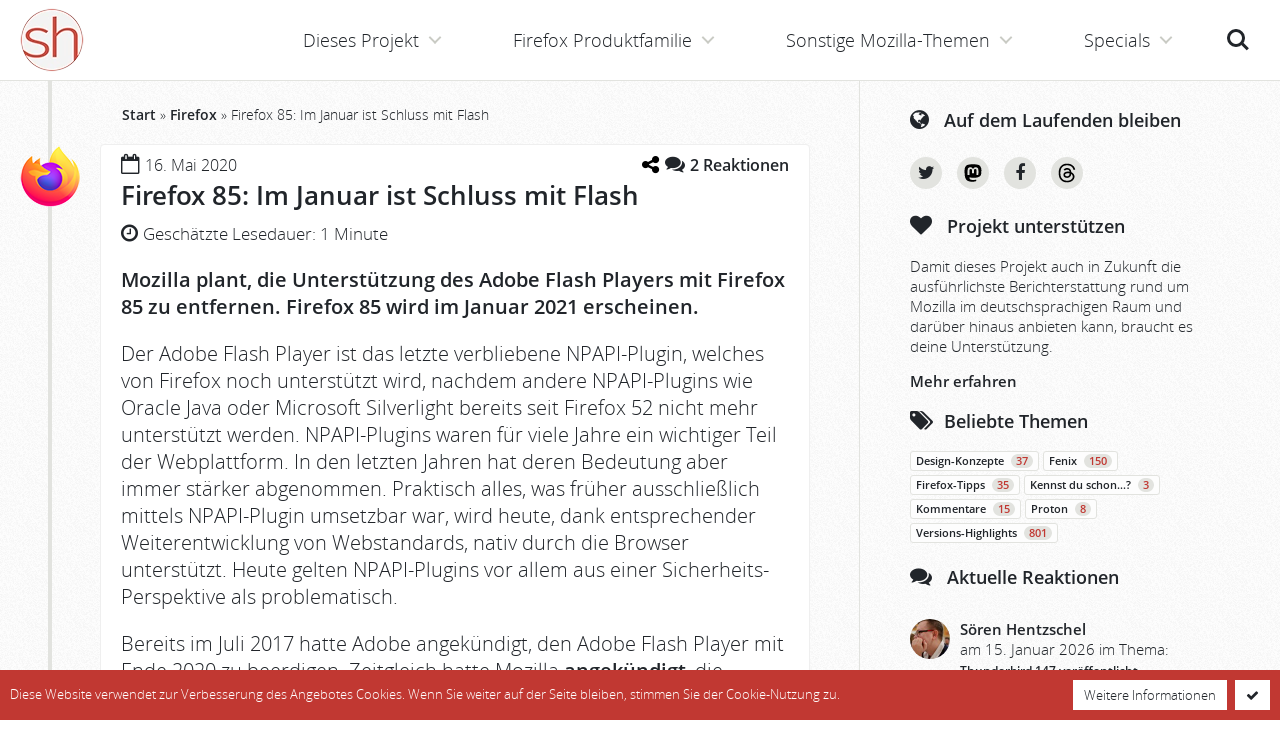

--- FILE ---
content_type: text/html; charset=UTF-8
request_url: https://www.soeren-hentzschel.at/firefox/firefox-85-im-januar-ist-schluss-mit-flash/
body_size: 18603
content:
<!doctype html>
<html lang='de' class='no-touch no-js' vocab='http://schema.org/' typeof='WebSite'>
<head prefix='og: http://ogp.me/ns# fb: http://ogp.me/ns/fb# article: http://ogp.me/ns/article#'>
  <meta http-equiv='X-UA-Compatible' content='IE=edge'>
  <meta charset='utf-8' />
  <meta name='viewport' content='width=device-width, initial-scale=1' />
  <meta name='msapplication-TileColor' content='#ffffff' />
  <meta name='msapplication-TileImage' content='https://www.soeren-hentzschel.at/wp-content/themes/agenedia-mozblog/assets/images/favicons/mstile-144x144.png' />
  <meta name='msapplication-config' content='https://www.soeren-hentzschel.at/wp-content/themes/agenedia-mozblog/assets/images/favicons/browserconfig.xml' />
  <meta name='theme-color' content='#c13832' />
  <meta name="fediverse:creator" content="@s_hentzschel@agenedia.com">
  <meta name='robots' content='index, follow, max-image-preview:large, max-snippet:-1, max-video-preview:-1' />

	<!-- This site is optimized with the Yoast SEO Premium plugin v26.7 (Yoast SEO v26.7) - https://yoast.com/wordpress/plugins/seo/ -->
	<title>Firefox 85: Im Januar ist Schluss mit Flash</title>
<link data-rocket-prefetch href="https://monitor.agenedia.com" rel="dns-prefetch">
<link data-rocket-prefetch href="https://www.google.com" rel="dns-prefetch"><link rel="preload" data-rocket-preload as="image" href="https://www.soeren-hentzschel.at/wp-content/themes/agenedia-mozblog/assets/images/noise.png?jcb=1402244735" fetchpriority="high">
	<meta name="description" content="Mozilla plant, die Unterstützung des Adobe Flash Players mit Firefox 84 zu entfernen. Firefox 84 wird im Dezember dieses Jahres erscheinen." />
	<link rel="canonical" href="https://www.soeren-hentzschel.at/firefox/firefox-85-im-januar-ist-schluss-mit-flash/" />
	<meta name="twitter:label1" content="Verfasst von" />
	<meta name="twitter:data1" content="Sören Hentzschel" />
	<meta name="twitter:label2" content="Geschätzte Lesezeit" />
	<meta name="twitter:data2" content="1 Minute" />
	<script type="application/ld+json" class="yoast-schema-graph">{"@context":"https://schema.org","@graph":[{"@type":"Article","@id":"https://www.soeren-hentzschel.at/firefox/firefox-85-im-januar-ist-schluss-mit-flash/#article","isPartOf":{"@id":"https://www.soeren-hentzschel.at/firefox/firefox-85-im-januar-ist-schluss-mit-flash/"},"author":{"name":"Sören Hentzschel","@id":"https://www.soeren-hentzschel.at/#/schema/person/6ccde48f9334f77a1e4ae3728906302a"},"headline":"Firefox 85: Im Januar ist Schluss mit Flash","datePublished":"2020-05-16T20:56:55+00:00","dateModified":"2020-10-30T22:20:20+00:00","mainEntityOfPage":{"@id":"https://www.soeren-hentzschel.at/firefox/firefox-85-im-januar-ist-schluss-mit-flash/"},"wordCount":184,"commentCount":2,"publisher":{"@id":"https://www.soeren-hentzschel.at/#/schema/person/6ccde48f9334f77a1e4ae3728906302a"},"articleSection":["camp-firefox.de","Firefox","mozilla.de","ubuntuusers.de"],"inLanguage":"de","potentialAction":[{"@type":"CommentAction","name":"Comment","target":["https://www.soeren-hentzschel.at/firefox/firefox-85-im-januar-ist-schluss-mit-flash/#respond"]}],"copyrightYear":"2020","copyrightHolder":{"@id":"https://www.soeren-hentzschel.at/#organization"}},{"@type":"WebPage","@id":"https://www.soeren-hentzschel.at/firefox/firefox-85-im-januar-ist-schluss-mit-flash/","url":"https://www.soeren-hentzschel.at/firefox/firefox-85-im-januar-ist-schluss-mit-flash/","name":"Firefox 85: Im Januar ist Schluss mit Flash","isPartOf":{"@id":"https://www.soeren-hentzschel.at/#website"},"datePublished":"2020-05-16T20:56:55+00:00","dateModified":"2020-10-30T22:20:20+00:00","description":"Mozilla plant, die Unterstützung des Adobe Flash Players mit Firefox 84 zu entfernen. Firefox 84 wird im Dezember dieses Jahres erscheinen.","breadcrumb":{"@id":"https://www.soeren-hentzschel.at/firefox/firefox-85-im-januar-ist-schluss-mit-flash/#breadcrumb"},"inLanguage":"de","potentialAction":[{"@type":"ReadAction","target":["https://www.soeren-hentzschel.at/firefox/firefox-85-im-januar-ist-schluss-mit-flash/"]}]},{"@type":"BreadcrumbList","@id":"https://www.soeren-hentzschel.at/firefox/firefox-85-im-januar-ist-schluss-mit-flash/#breadcrumb","itemListElement":[{"@type":"ListItem","position":1,"name":"Start","item":"https://www.soeren-hentzschel.at/"},{"@type":"ListItem","position":2,"name":"Firefox","item":"https://www.soeren-hentzschel.at/firefox/"},{"@type":"ListItem","position":3,"name":"Firefox 85: Im Januar ist Schluss mit Flash"}]},{"@type":"WebSite","@id":"https://www.soeren-hentzschel.at/#website","url":"https://www.soeren-hentzschel.at/","name":"soeren-hentzschel.at","description":"Aktuelles zu Mozilla","publisher":{"@id":"https://www.soeren-hentzschel.at/#/schema/person/6ccde48f9334f77a1e4ae3728906302a"},"potentialAction":[{"@type":"SearchAction","target":{"@type":"EntryPoint","urlTemplate":"https://www.soeren-hentzschel.at/?s={search_term_string}"},"query-input":{"@type":"PropertyValueSpecification","valueRequired":true,"valueName":"search_term_string"}}],"inLanguage":"de"},{"@type":["Person","Organization"],"@id":"https://www.soeren-hentzschel.at/#/schema/person/6ccde48f9334f77a1e4ae3728906302a","name":"Sören Hentzschel","image":{"@type":"ImageObject","inLanguage":"de","@id":"https://www.soeren-hentzschel.at/#/schema/person/image/","url":"https://secure.gravatar.com/avatar/0fe609214798a4db723d3f9ad49c4485888e7349fc8041fb50b1033a16c02838?s=96&r=g","contentUrl":"https://secure.gravatar.com/avatar/0fe609214798a4db723d3f9ad49c4485888e7349fc8041fb50b1033a16c02838?s=96&r=g","caption":"Sören Hentzschel"},"logo":{"@id":"https://www.soeren-hentzschel.at/#/schema/person/image/"},"description":"Sören Hentzschel ist Webentwickler aus Salzburg. Auf soeren-hentzschel.at informiert er umfassend über Neuigkeiten zu Mozilla. Außerdem ist er Betreiber von camp-firefox.de, der ersten Anlaufstelle im deutschsprachigen Raum für Firefox-Probleme aller Art. Weitere Projekte sind firefox.agenedia.com, firefoxosdevices.org sowie sozone.de.","sameAs":["https://firefox.agenedia.com/","https://www.facebook.com/soerenhentzschelAT","https://www.instagram.com/soeren.hentzschel/","https://x.com/s_hentzschel","https://social.agenedia.com/@s_hentzschel"],"birthDate":"1989-03-18","gender":"männlich","knowsLanguage":["Deutsch","Englisch"],"jobTitle":"Full Stack Web Developer","publishingPrinciples":"https://www.soeren-hentzschel.at/philosophie/"}]}</script>
	<!-- / Yoast SEO Premium plugin. -->



<link rel="alternate" type="application/rss+xml" title="soeren-hentzschel.at &raquo; Feed" href="https://www.soeren-hentzschel.at/feed/" />
<link rel="alternate" type="application/rss+xml" title="soeren-hentzschel.at &raquo; Kommentar-Feed" href="https://www.soeren-hentzschel.at/comments/feed/" />
<link rel="alternate" type="application/rss+xml" title="soeren-hentzschel.at &raquo; Firefox 85: Im Januar ist Schluss mit Flash-Kommentar-Feed" href="https://www.soeren-hentzschel.at/firefox/firefox-85-im-januar-ist-schluss-mit-flash/feed/" />
<link rel="alternate" title="oEmbed (JSON)" type="application/json+oembed" href="https://www.soeren-hentzschel.at/wp-json/oembed/1.0/embed?url=https%3A%2F%2Fwww.soeren-hentzschel.at%2Ffirefox%2Ffirefox-85-im-januar-ist-schluss-mit-flash%2F" />
<link rel="alternate" title="oEmbed (XML)" type="text/xml+oembed" href="https://www.soeren-hentzschel.at/wp-json/oembed/1.0/embed?url=https%3A%2F%2Fwww.soeren-hentzschel.at%2Ffirefox%2Ffirefox-85-im-januar-ist-schluss-mit-flash%2F&#038;format=xml" />
<meta property="fb:app_id" content="795066177273868" />
<meta property="og:locale" content="de_DE" />
<meta property="og:type" content="article" />
<meta property="og:title" content="Firefox 85: Im Januar ist Schluss mit Flash" />
<meta property="og:description" content="Mozilla plant, die Unterstützung des Adobe Flash Players mit Firefox 84 zu entfernen. Firefox 84 wird im Dezember dieses Jahres erscheinen." />
<meta property="og:url" content="https://www.soeren-hentzschel.at/firefox/firefox-85-im-januar-ist-schluss-mit-flash/" />
<meta property="og:site_name" content="soeren-hentzschel.at" />
<meta property="article:author" content="https://www.facebook.com/soeren.hentzschel" />
<meta property="article:publisher" content="https://www.facebook.com/soerenhentzschelAT/" />
<meta property="article:published_time" content="2020-05-16T20:56:55+00:00" />
<meta property="og:image" content="https://www.soeren-hentzschel.at/wp-content/themes/agenedia-mozblog/assets/images/facebook/firefox.png" />
<meta property="og:image:type" content="image/png" />
<meta property="og:image:width" content="1200" />
<meta property="og:image:height" content="630" />
<meta name="twitter:card" content="summary_large_image" />
<meta name="twitter:site" content="@s_hentzschel" />
<meta name="twitter:creator" content="@s_hentzschel" />
<meta name="twitter:title" content="Firefox 85: Im Januar ist Schluss mit Flash" />
<meta name="twitter:description" content="Mozilla plant, die Unterstützung des Adobe Flash Players mit Firefox 84 zu entfernen. Firefox 84 wird im Dezember dieses Jahres erscheinen." />
<meta name="twitter:image" content="https://www.soeren-hentzschel.at/wp-content/themes/agenedia-mozblog/assets/images/twitter/firefox.png" />
<meta name="twitter:domain" content="soeren-hentzschel.at" />
<style id='wp-img-auto-sizes-contain-inline-css' type='text/css'>
img:is([sizes=auto i],[sizes^="auto," i]){contain-intrinsic-size:3000px 1500px}
/*# sourceURL=wp-img-auto-sizes-contain-inline-css */
</style>
<link data-minify="1" rel='stylesheet' id='genesis-blocks-style-css-css' href='https://www.soeren-hentzschel.at/wp-content/cache/min/1/wp-content/plugins/genesis-blocks/dist/style-blocks.build.css?ver=1765488461' type='text/css' media='all' />
<style id='wp-emoji-styles-inline-css' type='text/css'>

	img.wp-smiley, img.emoji {
		display: inline !important;
		border: none !important;
		box-shadow: none !important;
		height: 1em !important;
		width: 1em !important;
		margin: 0 0.07em !important;
		vertical-align: -0.1em !important;
		background: none !important;
		padding: 0 !important;
	}
/*# sourceURL=wp-emoji-styles-inline-css */
</style>
<link rel='stylesheet' id='wp-block-library-css' href='https://www.soeren-hentzschel.at/wp-includes/css/dist/block-library/style.min.css?ver=6.9' type='text/css' media='all' />
<style id='wp-block-paragraph-inline-css' type='text/css'>
.is-small-text{font-size:.875em}.is-regular-text{font-size:1em}.is-large-text{font-size:2.25em}.is-larger-text{font-size:3em}.has-drop-cap:not(:focus):first-letter{float:left;font-size:8.4em;font-style:normal;font-weight:100;line-height:.68;margin:.05em .1em 0 0;text-transform:uppercase}body.rtl .has-drop-cap:not(:focus):first-letter{float:none;margin-left:.1em}p.has-drop-cap.has-background{overflow:hidden}:root :where(p.has-background){padding:1.25em 2.375em}:where(p.has-text-color:not(.has-link-color)) a{color:inherit}p.has-text-align-left[style*="writing-mode:vertical-lr"],p.has-text-align-right[style*="writing-mode:vertical-rl"]{rotate:180deg}
/*# sourceURL=https://www.soeren-hentzschel.at/wp-includes/blocks/paragraph/style.min.css */
</style>
<style id='global-styles-inline-css' type='text/css'>
:root{--wp--preset--aspect-ratio--square: 1;--wp--preset--aspect-ratio--4-3: 4/3;--wp--preset--aspect-ratio--3-4: 3/4;--wp--preset--aspect-ratio--3-2: 3/2;--wp--preset--aspect-ratio--2-3: 2/3;--wp--preset--aspect-ratio--16-9: 16/9;--wp--preset--aspect-ratio--9-16: 9/16;--wp--preset--color--black: #000000;--wp--preset--color--cyan-bluish-gray: #abb8c3;--wp--preset--color--white: #ffffff;--wp--preset--color--pale-pink: #f78da7;--wp--preset--color--vivid-red: #cf2e2e;--wp--preset--color--luminous-vivid-orange: #ff6900;--wp--preset--color--luminous-vivid-amber: #fcb900;--wp--preset--color--light-green-cyan: #7bdcb5;--wp--preset--color--vivid-green-cyan: #00d084;--wp--preset--color--pale-cyan-blue: #8ed1fc;--wp--preset--color--vivid-cyan-blue: #0693e3;--wp--preset--color--vivid-purple: #9b51e0;--wp--preset--gradient--vivid-cyan-blue-to-vivid-purple: linear-gradient(135deg,rgb(6,147,227) 0%,rgb(155,81,224) 100%);--wp--preset--gradient--light-green-cyan-to-vivid-green-cyan: linear-gradient(135deg,rgb(122,220,180) 0%,rgb(0,208,130) 100%);--wp--preset--gradient--luminous-vivid-amber-to-luminous-vivid-orange: linear-gradient(135deg,rgb(252,185,0) 0%,rgb(255,105,0) 100%);--wp--preset--gradient--luminous-vivid-orange-to-vivid-red: linear-gradient(135deg,rgb(255,105,0) 0%,rgb(207,46,46) 100%);--wp--preset--gradient--very-light-gray-to-cyan-bluish-gray: linear-gradient(135deg,rgb(238,238,238) 0%,rgb(169,184,195) 100%);--wp--preset--gradient--cool-to-warm-spectrum: linear-gradient(135deg,rgb(74,234,220) 0%,rgb(151,120,209) 20%,rgb(207,42,186) 40%,rgb(238,44,130) 60%,rgb(251,105,98) 80%,rgb(254,248,76) 100%);--wp--preset--gradient--blush-light-purple: linear-gradient(135deg,rgb(255,206,236) 0%,rgb(152,150,240) 100%);--wp--preset--gradient--blush-bordeaux: linear-gradient(135deg,rgb(254,205,165) 0%,rgb(254,45,45) 50%,rgb(107,0,62) 100%);--wp--preset--gradient--luminous-dusk: linear-gradient(135deg,rgb(255,203,112) 0%,rgb(199,81,192) 50%,rgb(65,88,208) 100%);--wp--preset--gradient--pale-ocean: linear-gradient(135deg,rgb(255,245,203) 0%,rgb(182,227,212) 50%,rgb(51,167,181) 100%);--wp--preset--gradient--electric-grass: linear-gradient(135deg,rgb(202,248,128) 0%,rgb(113,206,126) 100%);--wp--preset--gradient--midnight: linear-gradient(135deg,rgb(2,3,129) 0%,rgb(40,116,252) 100%);--wp--preset--font-size--small: 13px;--wp--preset--font-size--medium: 20px;--wp--preset--font-size--large: 36px;--wp--preset--font-size--x-large: 42px;--wp--preset--spacing--20: 0.44rem;--wp--preset--spacing--30: 0.67rem;--wp--preset--spacing--40: 1rem;--wp--preset--spacing--50: 1.5rem;--wp--preset--spacing--60: 2.25rem;--wp--preset--spacing--70: 3.38rem;--wp--preset--spacing--80: 5.06rem;--wp--preset--shadow--natural: 6px 6px 9px rgba(0, 0, 0, 0.2);--wp--preset--shadow--deep: 12px 12px 50px rgba(0, 0, 0, 0.4);--wp--preset--shadow--sharp: 6px 6px 0px rgba(0, 0, 0, 0.2);--wp--preset--shadow--outlined: 6px 6px 0px -3px rgb(255, 255, 255), 6px 6px rgb(0, 0, 0);--wp--preset--shadow--crisp: 6px 6px 0px rgb(0, 0, 0);}:where(.is-layout-flex){gap: 0.5em;}:where(.is-layout-grid){gap: 0.5em;}body .is-layout-flex{display: flex;}.is-layout-flex{flex-wrap: wrap;align-items: center;}.is-layout-flex > :is(*, div){margin: 0;}body .is-layout-grid{display: grid;}.is-layout-grid > :is(*, div){margin: 0;}:where(.wp-block-columns.is-layout-flex){gap: 2em;}:where(.wp-block-columns.is-layout-grid){gap: 2em;}:where(.wp-block-post-template.is-layout-flex){gap: 1.25em;}:where(.wp-block-post-template.is-layout-grid){gap: 1.25em;}.has-black-color{color: var(--wp--preset--color--black) !important;}.has-cyan-bluish-gray-color{color: var(--wp--preset--color--cyan-bluish-gray) !important;}.has-white-color{color: var(--wp--preset--color--white) !important;}.has-pale-pink-color{color: var(--wp--preset--color--pale-pink) !important;}.has-vivid-red-color{color: var(--wp--preset--color--vivid-red) !important;}.has-luminous-vivid-orange-color{color: var(--wp--preset--color--luminous-vivid-orange) !important;}.has-luminous-vivid-amber-color{color: var(--wp--preset--color--luminous-vivid-amber) !important;}.has-light-green-cyan-color{color: var(--wp--preset--color--light-green-cyan) !important;}.has-vivid-green-cyan-color{color: var(--wp--preset--color--vivid-green-cyan) !important;}.has-pale-cyan-blue-color{color: var(--wp--preset--color--pale-cyan-blue) !important;}.has-vivid-cyan-blue-color{color: var(--wp--preset--color--vivid-cyan-blue) !important;}.has-vivid-purple-color{color: var(--wp--preset--color--vivid-purple) !important;}.has-black-background-color{background-color: var(--wp--preset--color--black) !important;}.has-cyan-bluish-gray-background-color{background-color: var(--wp--preset--color--cyan-bluish-gray) !important;}.has-white-background-color{background-color: var(--wp--preset--color--white) !important;}.has-pale-pink-background-color{background-color: var(--wp--preset--color--pale-pink) !important;}.has-vivid-red-background-color{background-color: var(--wp--preset--color--vivid-red) !important;}.has-luminous-vivid-orange-background-color{background-color: var(--wp--preset--color--luminous-vivid-orange) !important;}.has-luminous-vivid-amber-background-color{background-color: var(--wp--preset--color--luminous-vivid-amber) !important;}.has-light-green-cyan-background-color{background-color: var(--wp--preset--color--light-green-cyan) !important;}.has-vivid-green-cyan-background-color{background-color: var(--wp--preset--color--vivid-green-cyan) !important;}.has-pale-cyan-blue-background-color{background-color: var(--wp--preset--color--pale-cyan-blue) !important;}.has-vivid-cyan-blue-background-color{background-color: var(--wp--preset--color--vivid-cyan-blue) !important;}.has-vivid-purple-background-color{background-color: var(--wp--preset--color--vivid-purple) !important;}.has-black-border-color{border-color: var(--wp--preset--color--black) !important;}.has-cyan-bluish-gray-border-color{border-color: var(--wp--preset--color--cyan-bluish-gray) !important;}.has-white-border-color{border-color: var(--wp--preset--color--white) !important;}.has-pale-pink-border-color{border-color: var(--wp--preset--color--pale-pink) !important;}.has-vivid-red-border-color{border-color: var(--wp--preset--color--vivid-red) !important;}.has-luminous-vivid-orange-border-color{border-color: var(--wp--preset--color--luminous-vivid-orange) !important;}.has-luminous-vivid-amber-border-color{border-color: var(--wp--preset--color--luminous-vivid-amber) !important;}.has-light-green-cyan-border-color{border-color: var(--wp--preset--color--light-green-cyan) !important;}.has-vivid-green-cyan-border-color{border-color: var(--wp--preset--color--vivid-green-cyan) !important;}.has-pale-cyan-blue-border-color{border-color: var(--wp--preset--color--pale-cyan-blue) !important;}.has-vivid-cyan-blue-border-color{border-color: var(--wp--preset--color--vivid-cyan-blue) !important;}.has-vivid-purple-border-color{border-color: var(--wp--preset--color--vivid-purple) !important;}.has-vivid-cyan-blue-to-vivid-purple-gradient-background{background: var(--wp--preset--gradient--vivid-cyan-blue-to-vivid-purple) !important;}.has-light-green-cyan-to-vivid-green-cyan-gradient-background{background: var(--wp--preset--gradient--light-green-cyan-to-vivid-green-cyan) !important;}.has-luminous-vivid-amber-to-luminous-vivid-orange-gradient-background{background: var(--wp--preset--gradient--luminous-vivid-amber-to-luminous-vivid-orange) !important;}.has-luminous-vivid-orange-to-vivid-red-gradient-background{background: var(--wp--preset--gradient--luminous-vivid-orange-to-vivid-red) !important;}.has-very-light-gray-to-cyan-bluish-gray-gradient-background{background: var(--wp--preset--gradient--very-light-gray-to-cyan-bluish-gray) !important;}.has-cool-to-warm-spectrum-gradient-background{background: var(--wp--preset--gradient--cool-to-warm-spectrum) !important;}.has-blush-light-purple-gradient-background{background: var(--wp--preset--gradient--blush-light-purple) !important;}.has-blush-bordeaux-gradient-background{background: var(--wp--preset--gradient--blush-bordeaux) !important;}.has-luminous-dusk-gradient-background{background: var(--wp--preset--gradient--luminous-dusk) !important;}.has-pale-ocean-gradient-background{background: var(--wp--preset--gradient--pale-ocean) !important;}.has-electric-grass-gradient-background{background: var(--wp--preset--gradient--electric-grass) !important;}.has-midnight-gradient-background{background: var(--wp--preset--gradient--midnight) !important;}.has-small-font-size{font-size: var(--wp--preset--font-size--small) !important;}.has-medium-font-size{font-size: var(--wp--preset--font-size--medium) !important;}.has-large-font-size{font-size: var(--wp--preset--font-size--large) !important;}.has-x-large-font-size{font-size: var(--wp--preset--font-size--x-large) !important;}
/*# sourceURL=global-styles-inline-css */
</style>

<style id='classic-theme-styles-inline-css' type='text/css'>
/*! This file is auto-generated */
.wp-block-button__link{color:#fff;background-color:#32373c;border-radius:9999px;box-shadow:none;text-decoration:none;padding:calc(.667em + 2px) calc(1.333em + 2px);font-size:1.125em}.wp-block-file__button{background:#32373c;color:#fff;text-decoration:none}
/*# sourceURL=/wp-includes/css/classic-themes.min.css */
</style>
<link data-minify="1" rel='stylesheet' id='wpsm_ac_pro-font-awesome-front-css' href='https://www.soeren-hentzschel.at/wp-content/cache/min/1/wp-content/plugins/accordion-pro/assets/css/font-awesome/css/font-awesome.min.css?ver=1765488461' type='text/css' media='all' />
<link data-minify="1" rel='stylesheet' id='wpsm_ac_pro_bootstrap-front-css' href='https://www.soeren-hentzschel.at/wp-content/cache/min/1/wp-content/plugins/accordion-pro/assets/css/bootstrap-front.css?ver=1765488461' type='text/css' media='all' />
<link data-minify="1" rel='stylesheet' id='wpsm_ac_pro_animate-css' href='https://www.soeren-hentzschel.at/wp-content/cache/min/1/wp-content/plugins/accordion-pro/assets/css/animate.css?ver=1765488461' type='text/css' media='all' />
<link rel='stylesheet' id='source-affix-plugin-styles-css' href='https://www.soeren-hentzschel.at/wp-content/plugins/source-affix/assets/css/public.min.css?ver=2.0.5' type='text/css' media='all' />
<link data-minify="1" rel='stylesheet' id='stylesheets-css' href='https://www.soeren-hentzschel.at/wp-content/cache/min/1/wp-content/themes/agenedia-mozblog/assets/css/combined.min.css?ver=1765488461' type='text/css' media='all' />
<link rel='stylesheet' id='print-css' href='https://www.soeren-hentzschel.at/wp-content/themes/agenedia-mozblog/assets/css/print.css?ver=1.2.3' type='text/css' media='print' />
<script type="text/javascript" src="https://www.soeren-hentzschel.at/wp-content/themes/agenedia-mozblog/assets/js/jquery-2.2.4.min.js" id="jquery-js"></script>
<link rel="https://api.w.org/" href="https://www.soeren-hentzschel.at/wp-json/" /><link rel="alternate" title="JSON" type="application/json" href="https://www.soeren-hentzschel.at/wp-json/wp/v2/posts/31687355" />  <script>
    var html = document.getElementsByTagName('html')[0];
    html.className = html.className.replace(/\bno-js\b/, 'js');
  </script>
  <link rel='apple-touch-icon' sizes='57x57' href='https://www.soeren-hentzschel.at/wp-content/themes/agenedia-mozblog/assets/images/favicons/apple-touch-icon-57x57.png'>
  <link rel='apple-touch-icon' sizes='60x60' href='https://www.soeren-hentzschel.at/wp-content/themes/agenedia-mozblog/assets/images/favicons/apple-touch-icon-60x60.png'>
  <link rel='apple-touch-icon' sizes='72x72' href='https://www.soeren-hentzschel.at/wp-content/themes/agenedia-mozblog/assets/images/favicons/apple-touch-icon-72x72.png'>
  <link rel='apple-touch-icon' sizes='76x76' href='https://www.soeren-hentzschel.at/wp-content/themes/agenedia-mozblog/assets/images/favicons/apple-touch-icon-76x76.png'>
  <link rel='apple-touch-icon' sizes='114x114' href='https://www.soeren-hentzschel.at/wp-content/themes/agenedia-mozblog/assets/images/favicons/apple-touch-icon-114x114.png'>
  <link rel='apple-touch-icon' sizes='120x120' href='https://www.soeren-hentzschel.at/wp-content/themes/agenedia-mozblog/assets/images/favicons/apple-touch-icon-120x120.png'>
  <link rel='apple-touch-icon' sizes='144x144' href='https://www.soeren-hentzschel.at/wp-content/themes/agenedia-mozblog/assets/images/favicons/apple-touch-icon-144x144.png'>
  <link rel='apple-touch-icon' sizes='152x152' href='https://www.soeren-hentzschel.at/wp-content/themes/agenedia-mozblog/assets/images/favicons/apple-touch-icon-152x152.png'>
  <link rel='apple-touch-icon' sizes='180x180' href='https://www.soeren-hentzschel.at/wp-content/themes/agenedia-mozblog/assets/images/favicons/apple-touch-icon-180x180.png'>
  <link rel='shortcut icon' href='https://www.soeren-hentzschel.at/wp-content/themes/agenedia-mozblog/favicon.ico' />
  <link rel='icon' type='image/png' href='https://www.soeren-hentzschel.at/wp-content/themes/agenedia-mozblog/assets/images/favicons/favicon-16x16.png' sizes='16x16'>
  <link rel='icon' type='image/png' href='https://www.soeren-hentzschel.at/wp-content/themes/agenedia-mozblog/assets/images/favicons/favicon-32x32.png' sizes='32x32'>
  <link rel='icon' type='image/png' href='https://www.soeren-hentzschel.at/wp-content/themes/agenedia-mozblog/assets/images/favicons/favicon-96x96.png' sizes='96x96'>
  <link rel='icon' type='image/png' href='https://www.soeren-hentzschel.at/wp-content/themes/agenedia-mozblog/assets/images/favicons/android-chrome-192x192.png' sizes='192x192'>
  <link rel='mask-icon' href='https://www.soeren-hentzschel.at/wp-content/themes/agenedia-mozblog/assets/images/favicons/safari-pinned-tab.svg' color='#c13832'>
  <link rel='manifest' href='https://www.soeren-hentzschel.at/wp-content/themes/agenedia-mozblog/assets/images/favicons/manifest.json'>
  <link rel='search' type='application/opensearchdescription+xml' href='https://www.soeren-hentzschel.at/opensearch.xml' title='soeren-hentzschel.at' />
<meta name="generator" content="WP Rocket 3.20.3" data-wpr-features="wpr_preconnect_external_domains wpr_oci wpr_minify_css wpr_desktop" /></head>

<body class='fixed-header'>
  <div id='top'>
    <header id='header' role='banner'>
      <div id='logo'>
        <a href='https://www.soeren-hentzschel.at/'>
          <picture>
            <source srcset='https://www.soeren-hentzschel.at/wp-content/themes/agenedia-mozblog/assets/images/icons/logo.webp 1x, https://www.soeren-hentzschel.at/wp-content/themes/agenedia-mozblog/assets/images/icons/logo@2x.webp 2x' type='image/webp'>
            <img src='https://www.soeren-hentzschel.at/wp-content/themes/agenedia-mozblog/assets/images/icons/logo.png' srcset='https://www.soeren-hentzschel.at/wp-content/themes/agenedia-mozblog/assets/images/icons/logo@2x.png 2x' alt='soeren-hentzschel.at' />
          </picture>
        </a>
      </div>

      <noscript>
        <div id='no-js-navigation'>
          <a href='https://www.soeren-hentzschel.at/firefox/firefox-85-im-januar-ist-schluss-mit-flash/'>Navigation</a>
          <div class='no-js-notice'>
            <a href='https://www.soeren-hentzschel.at/javascript-erforderlich/'>
              JavaScript für bessere Navigation erforderlich
            </a>
          </div>
        </div>
      </noscript>

      <ul id='header-buttons'>
        <li><a class='search-button' href='index.php?s='>Suche<span></span></a></li>
        <li><a class='menu-button' href='#main-navigation'>Menü<span></span></a></li>
      </ul>
    </header>

    <main id='main-content' class='clear' role='main'>
      <div id='content-wrapper'>
        <div id='content'>
          <div id="breadcrumbs"><span><span><a href="https://www.soeren-hentzschel.at/">Start</a></span> » <span><a href="https://www.soeren-hentzschel.at/firefox/">Firefox</a></span> » <span class="breadcrumb_last" aria-current="page">Firefox 85: Im Januar ist Schluss mit Flash</span></span></div>
<article id='article' class='timeline' property='mainEntity' typeof='Article'>
        <div class='article category-firefox'>
      <div class='image'>
        <a href='https://www.soeren-hentzschel.at/firefox/' title='Firefox'>
          <picture>
            <source srcset='https://www.soeren-hentzschel.at/wp-content/themes/agenedia-mozblog/assets/images/icons/firefox.webp 1x, https://www.soeren-hentzschel.at/wp-content/themes/agenedia-mozblog/assets/images/icons/firefox@2x.webp 2x' type='image/webp'>
            <img src='https://www.soeren-hentzschel.at/wp-content/themes/agenedia-mozblog/assets/images/icons/firefox.png' srcset='https://www.soeren-hentzschel.at/wp-content/themes/agenedia-mozblog/assets/images/icons/firefox@2x.png 2x' alt='Firefox' />
          </picture>
        </a>
      </div>

      <div class='snippet clear'>
        <div class='clear'>
          <div class='date'><i class='fa fa-calendar-o'></i>
            <time property='datePublished' datetime='2020-05-16T22:56:55+02:00'>16. Mai 2020</time>
          </div>
          <div class='comments'>
            	<div class="wp-embed-share">
		<button type="button" class="wp-embed-share-dialog-open" aria-label="Teilen-Dialog öffnen">
			<span class="dashicons dashicons-share"></span>
		</button>
	</div>
	            	<div class="wp-embed-share-dialog hidden" role="dialog" aria-label="Einstellungen zum Teilen">
		<div class="wp-embed-share-dialog-content">
			<div class="wp-embed-share-dialog-text">
				<ul class="wp-embed-share-tabs" role="tablist">
					<li class="wp-embed-share-tab-button wp-embed-share-tab-button-wordpress" role="presentation">
						<button type="button" role="tab" aria-controls="wp-embed-share-tab-wordpress-31687355-1353913397" aria-selected="true" tabindex="0">WordPress-Einbettung</button>
					</li>
					<li class="wp-embed-share-tab-button wp-embed-share-tab-button-html" role="presentation">
						<button type="button" role="tab" aria-controls="wp-embed-share-tab-html-31687355-1353913397" aria-selected="false" tabindex="-1">HTML-Einbettung</button>
					</li>
				</ul>
				<div id="wp-embed-share-tab-wordpress-31687355-1353913397" class="wp-embed-share-tab" role="tabpanel" aria-hidden="false">
					<input type="text" value="https://www.soeren-hentzschel.at/firefox/firefox-85-im-januar-ist-schluss-mit-flash/" class="wp-embed-share-input" aria-label="URL" aria-describedby="wp-embed-share-description-wordpress-31687355-1353913397" tabindex="0" readonly/>

					<p class="wp-embed-share-description" id="wp-embed-share-description-wordpress-31687355-1353913397">
						Füge diese URL in deine WordPress-Website ein, um sie einzubetten					</p>
				</div>
				<div id="wp-embed-share-tab-html-31687355-1353913397" class="wp-embed-share-tab" role="tabpanel" aria-hidden="true">
					<textarea class="wp-embed-share-input" aria-label="HTML" aria-describedby="wp-embed-share-description-html-31687355-1353913397" tabindex="0" readonly>&lt;blockquote class=&quot;wp-embedded-content&quot; data-secret=&quot;oQKBpjUXB6&quot;&gt;&lt;a href=&quot;https://www.soeren-hentzschel.at/firefox/firefox-85-im-januar-ist-schluss-mit-flash/&quot;&gt;Firefox 85: Im Januar ist Schluss mit Flash&lt;/a&gt;&lt;/blockquote&gt;&lt;iframe sandbox=&quot;allow-scripts&quot; security=&quot;restricted&quot; src=&quot;https://www.soeren-hentzschel.at/firefox/firefox-85-im-januar-ist-schluss-mit-flash/embed/#?secret=oQKBpjUXB6&quot; width=&quot;600&quot; height=&quot;400&quot; title=&quot;&amp;#8222;Firefox 85: Im Januar ist Schluss mit Flash&amp;#8220; &amp;#8211; soeren-hentzschel.at&quot; data-secret=&quot;oQKBpjUXB6&quot; frameborder=&quot;0&quot; marginwidth=&quot;0&quot; marginheight=&quot;0&quot; scrolling=&quot;no&quot; class=&quot;wp-embedded-content&quot;&gt;&lt;/iframe&gt;&lt;script type=&quot;text/javascript&quot;&gt;
/* &lt;![CDATA[ */
/*! This file is auto-generated */
!function(d,l){&quot;use strict&quot;;l.querySelector&amp;&amp;d.addEventListener&amp;&amp;&quot;undefined&quot;!=typeof URL&amp;&amp;(d.wp=d.wp||{},d.wp.receiveEmbedMessage||(d.wp.receiveEmbedMessage=function(e){var t=e.data;if((t||t.secret||t.message||t.value)&amp;&amp;!/[^a-zA-Z0-9]/.test(t.secret)){for(var s,r,n,a=l.querySelectorAll(&#039;iframe[data-secret=&quot;&#039;+t.secret+&#039;&quot;]&#039;),o=l.querySelectorAll(&#039;blockquote[data-secret=&quot;&#039;+t.secret+&#039;&quot;]&#039;),c=new RegExp(&quot;^https?:$&quot;,&quot;i&quot;),i=0;i&lt;o.length;i++)o[i].style.display=&quot;none&quot;;for(i=0;i&lt;a.length;i++)s=a[i],e.source===s.contentWindow&amp;&amp;(s.removeAttribute(&quot;style&quot;),&quot;height&quot;===t.message?(1e3&lt;(r=parseInt(t.value,10))?r=1e3:~~r&lt;200&amp;&amp;(r=200),s.height=r):&quot;link&quot;===t.message&amp;&amp;(r=new URL(s.getAttribute(&quot;src&quot;)),n=new URL(t.value),c.test(n.protocol))&amp;&amp;n.host===r.host&amp;&amp;l.activeElement===s&amp;&amp;(d.top.location.href=t.value))}},d.addEventListener(&quot;message&quot;,d.wp.receiveEmbedMessage,!1),l.addEventListener(&quot;DOMContentLoaded&quot;,function(){for(var e,t,s=l.querySelectorAll(&quot;iframe.wp-embedded-content&quot;),r=0;r&lt;s.length;r++)(t=(e=s[r]).getAttribute(&quot;data-secret&quot;))||(t=Math.random().toString(36).substring(2,12),e.src+=&quot;#?secret=&quot;+t,e.setAttribute(&quot;data-secret&quot;,t)),e.contentWindow.postMessage({message:&quot;ready&quot;,secret:t},&quot;*&quot;)},!1)))}(window,document);
//# sourceURL=https://www.soeren-hentzschel.at/wp-includes/js/wp-embed.min.js
/* ]]&gt; */
&lt;/script&gt;
</textarea>

					<p class="wp-embed-share-description" id="wp-embed-share-description-html-31687355-1353913397">
						Füge diesen Code in deine Website ein, um ihn einzubinden					</p>
				</div>
			</div>

			<button type="button" class="wp-embed-share-dialog-close" aria-label="Teilen-Dialog schließen">
				<span class="dashicons dashicons-no"></span>
			</button>
		</div>
	</div>
	            <a href='https://www.soeren-hentzschel.at/firefox/firefox-85-im-januar-ist-schluss-mit-flash/#comments'>
              <i class='fa fa-comments'></i>
              <span>2 <span>Reaktionen</span></span>
            </a>
          </div>
        </div>
        <h1>
          <a href='https://www.soeren-hentzschel.at/firefox/firefox-85-im-januar-ist-schluss-mit-flash/' property='headline'>Firefox 85: Im Januar ist Schluss mit Flash</a>
        </h1>

        <div class='reading-time'>
          <i class='fa fa-clock-o'></i>
          <small><span>Geschätzte Lesedauer: <time property='timeRequired' datetime='PT1M'>1 Minute</time></span></small>
        </div>

        <div class='content' property='articleBody'>
          <p><strong>Mozilla plant, die Unterstützung des Adobe Flash Players mit Firefox 85 zu entfernen. Firefox 85 wird im Januar 2021 erscheinen.<br /></strong></p>


<p>Der Adobe Flash Player ist das letzte verbliebene NPAPI-Plugin, welches von Firefox noch unterstützt wird, nachdem andere NPAPI-Plugins wie Oracle Java oder Microsoft Silverlight bereits seit Firefox 52 nicht mehr unterstützt werden. NPAPI-Plugins waren für viele Jahre ein wichtiger Teil der Webplattform. In den letzten Jahren hat deren Bedeutung aber immer stärker abgenommen. Praktisch alles, was früher ausschließlich mittels NPAPI-Plugin umsetzbar war, wird heute, dank entsprechender Weiterentwicklung von Webstandards, nativ durch die Browser unterstützt. Heute gelten NPAPI-Plugins vor allem aus einer Sicherheits-Perspektive als problematisch.</p>



<p>Bereits im Juli 2017 hatte Adobe angekündigt, den Adobe Flash Player mit Ende 2020 zu beerdigen. Zeitgleich hatte Mozilla <a href="https://www.soeren-hentzschel.at/firefox/unterstuetzung-fuer-adobe-flash-player-wird-anfang-2020-eingestellt/">angekündigt</a>, die Unterstützung für den Adobe Flash Player in Firefox Anfang 2020 für Privatanwender sowie Ende 2020 für Enterprise-Nutzer einzustellen.</p>



<p>Am Ende wurden es sogar ein paar Monate mehr &#8211; Mozilla plant, die Unterstützung des Flash Players mit Firefox 85 <a href="https://bugzilla.mozilla.org/show_bug.cgi?id=1129492#c25">einzustellen</a>. Dieser erscheint nach aktueller Planung im Januar 2021.</p>
		</div>

              </div>
    </div>
	<div class='author-box'>
      <div class='image'>
        <div class='image-support'><i class='fa fa-heart'></i></div>
      </div>
      <div class='snippet'>
        <div class='author-box-title'>
          <strong>Unabhängige Berichterstattung</strong> unterstützen.
        </div>
        <p>
          <small>
			<a href='https://www.soeren-hentzschel.at/mozilla-berichterstattung-unterstuetzen/'>Unterstütze</a> wirklich unabhängige und Fakten-basierte Berichterstattung zu Mozilla, welche nicht das Ziel hat, Schlagzeilen zu produzieren, sondern objektiv zu informieren.
		  </small>
        </p>
      </div>
    </div>
    <div class='author-box'>
      <div class='image'>
        <img alt='' src='https://secure.gravatar.com/avatar/0fe609214798a4db723d3f9ad49c4485888e7349fc8041fb50b1033a16c02838?s=80&#038;d=mm&#038;r=g' srcset='https://secure.gravatar.com/avatar/0fe609214798a4db723d3f9ad49c4485888e7349fc8041fb50b1033a16c02838?s=160&#038;d=mm&#038;r=g 2x' class='avatar avatar-80 photo' height='80' width='80' decoding='async'/>      </div>
      <div class='snippet' property='author' typeof='Person'>
        <div class='author-box-title'>
          Dieser Artikel wurde von <span property='name'><strong>Sören Hentzschel          </strong></span> verfasst.
        </div>
        <p>
          <small property='description'>Sören Hentzschel ist Webentwickler aus Salzburg. Auf <a href="https://www.soeren-hentzschel.at/" rel="noopener">soeren-hentzschel.at</a> informiert er umfassend über Neuigkeiten zu Mozilla. Außerdem ist er Betreiber von <a href="http://www.camp-firefox.de/forum/" rel="noopener">camp-firefox.de</a>, der ersten Anlaufstelle im deutschsprachigen Raum für Firefox-Probleme aller Art. Weitere Projekte sind <a href="https://firefox.agenedia.com/" rel="noopener">firefox.agenedia.com</a>, <a href="https://firefoxosdevices.org/" rel="noopener">firefoxosdevices.org</a> sowie <a href="https://www.sozone.de/" rel="noopener">sozone.de</a>.</small>
        </p>
      </div>
    </div>
    <div id='sharing' class='author-box'>
      <h4>Diesen Artikel teilen</h4>
      <div class='image'>
        <div class="image-erahs"><i class="fa fa-erahs"></i></div>
      </div>
      <div class='snippet'>
                        <div id='snottuberahs'>
          <div class='erahs clear' data-social-provider='facebook'>
            <a href='https://www.facebook.com/dialog/share?app_id=795066177273868&amp;display=popup&amp;href=https%3A%2F%2Fwww.soeren-hentzschel.at%2Ffirefox%2Ffirefox-85-im-januar-ist-schluss-mit-flash%2F&amp;redirect_uri=https%3A%2F%2Fwww.soeren-hentzschel.at%2Fwp-content%2Fthemes%2Fagenedia-mozblog/closewindow.html'>
              <div class='label'>
                Auf Facebook teilen
              </div>
            </a>
            <div class='count'>0</div>
          </div>
          <div class='erahs clear' data-social-provider='twitter'>
            <a href='https://x.com/share?url=https%3A%2F%2Fwww.soeren-hentzschel.at%2Ffirefox%2Ffirefox-85-im-januar-ist-schluss-mit-flash%2F&amp;text=Firefox%2085%3A%20Im%20Januar%20ist%20Schluss%20mit%20Flash&amp;via=s_hentzschel'>
              <div class='label'>
                Auf X teilen
              </div>
            </a>
            <div class='count'>
              <a href='https://twitter.com/search?f=tweets&amp;q=https%3A%2F%2Fwww.soeren-hentzschel.at%2Ffirefox%2Ffirefox-85-im-januar-ist-schluss-mit-flash%2F' target='_blank'> … </a>
            </div>
          </div>
          <div class='erahs clear' data-social-provider='email'>
            <a href='mailto:?subject=Firefox%2085%3A%20Im%20Januar%20ist%20Schluss%20mit%20Flash&amp;body=Hi%2C%0A%0Aschau%20mal%2C%20ich%20habe%20etwas%20Interessantes%20gelesen:%0A%0AFirefox%2085%3A%20Im%20Januar%20ist%20Schluss%20mit%20Flash%0Ahttps%3A%2F%2Fwww.soeren-hentzschel.at%2Ffirefox%2Ffirefox-85-im-januar-ist-schluss-mit-flash%2F%3Fcampaign%3Dsharing-mail%26version%3D1'>
              <div class='label'>
                Per E-Mail teilen
              </div>
            </a>
          </div>
        </div>
      </div>
    </div>
    <div id="similar-posts"><h4>Weitere aktuelle Artikel aus der Kategorie „<a href="https://www.soeren-hentzschel.at/firefox/">Firefox</a>“</h4><div><div class="image"><div class="image-similar-post"><i class="fa fa-star-o"></i></div></div><div class="snippet"><ol><li><span>16.01.2026</span><a href="https://www.soeren-hentzschel.at/firefox/mozilla-veroeffentlicht-firefox-147-0-1/" property="relatedLink">Mozilla veröffentlicht Firefox 147.0.1</a></li><li><span>13.01.2026</span><a href="https://www.soeren-hentzschel.at/firefox/firefox-147-alle-neuerungen/" property="relatedLink">Mozilla veröffentlicht Firefox 147</a></li><li><span>31.12.2025</span><a href="https://www.soeren-hentzschel.at/firefox/split-tabs-notizen-und-gruppen/" property="relatedLink">Firefox: Geteilte Tabs und Tab-Notizen kommen für den Desktop, Tab-Gruppen für Android</a></li><li><span>18.12.2025</span><a href="https://www.soeren-hentzschel.at/firefox/mozilla-veroeffentlicht-firefox-146-0-1/" property="relatedLink">Mozilla veröffentlicht Sicherheits-Update Firefox 146.0.1</a></li><li><span>09.12.2025</span><a href="https://www.soeren-hentzschel.at/firefox/firefox-146-alle-neuerungen/" property="relatedLink">Mozilla veröffentlicht Firefox 146</a></li></ol></div></div></div>  
    
<section id='comments' class='timeline target'>
            <h4 id='comments-headline'><span property='commentCount'>2</span> Kommentare - bis jetzt!</h4>
    <a href='#comment-add'><i class='fa fa-pencil-square-o'></i> Eigenen Kommentar verfassen</a>
        <ol id='comment-list'>
          <li id="comment-33795" property="comment" typeof="Comment" class="comment even thread-even depth-1 target ">
      <div class='image'>
          <img alt='' src='https://secure.gravatar.com/avatar/922f16d36a0c9904509fb7a624e739abf5c42f97af7792a927b025c5b4c586bd?s=80&#038;d=mm&#038;r=g' srcset='https://secure.gravatar.com/avatar/922f16d36a0c9904509fb7a624e739abf5c42f97af7792a927b025c5b4c586bd?s=160&#038;d=mm&#038;r=g 2x' class='avatar avatar-80 photo' height='80' width='80' loading='lazy' decoding='async'/>      </div>
      <div class='snippet clear'>
        <div>
          <span property='author' typeof='Person'>
            <span property='name'>Torsten</span>
          </span>
                  </div>

        <small>
          schrieb am
          <a href='https://www.soeren-hentzschel.at/firefox/firefox-85-im-januar-ist-schluss-mit-flash/#comment-33795'><time datetime='2020-05-17T17:43:25+02:00'>17. Mai 2020 um 17:43 Uhr</time></a>:
        </small>

        
        <div class='content' property='text'>
          <p>Das war ja schon l&auml;ngst &uuml;berf&auml;llig.&nbsp; Ich habe den Flash-Player schon seit ca. 4-5 Jahren von meinen Rechner verbannt und vermisse nichts und es funktioniert alles out-of-the-box.&nbsp; Viele Internetseitenbetreiber sind schon auf freie Formate umgestiegen.&nbsp; Flash ist so tot, toter geht es nicht mehr. 😉</p>
        </div>

        
              </div>
    </li>
    <li id="comment-33796" property="comment" typeof="Comment" class="comment odd alt thread-odd thread-alt depth-1 target ">
      <div class='image'>
          <img alt='' src='https://secure.gravatar.com/avatar/58259ef5e43717b0b80f54a8ccca8f7973c8e8e5742fff81c1d9e727b59328cd?s=80&#038;d=mm&#038;r=g' srcset='https://secure.gravatar.com/avatar/58259ef5e43717b0b80f54a8ccca8f7973c8e8e5742fff81c1d9e727b59328cd?s=160&#038;d=mm&#038;r=g 2x' class='avatar avatar-80 photo' height='80' width='80' loading='lazy' decoding='async'/>      </div>
      <div class='snippet clear'>
        <div>
          <span property='author' typeof='Person'>
            <span property='name'>Nebu</span>
          </span>
                  </div>

        <small>
          schrieb am
          <a href='https://www.soeren-hentzschel.at/firefox/firefox-85-im-januar-ist-schluss-mit-flash/#comment-33796'><time datetime='2020-05-18T18:26:57+02:00'>18. Mai 2020 um 18:26 Uhr</time></a>:
        </small>

        
        <div class='content' property='text'>
          <p>Tja sch&ouml;n w&auml;rs, in meiner Arbeit gibt es immer noch Datenbank Frontends die auf Flash Setzen. Keine Ahnung wie weit der Austausch schon fortgeschritten is, aber langsam wirds knapp 🙂</p>
        </div>

        
              </div>
    </li>
    </ol>
      <h4 id='your-comment'>Und jetzt du! Deine Meinung?</h4>
  <div id='required_fields'><em>Erforderliche Felder sind mit einem Asterisk (*) gekennzeichnet. Die E-Mail-Adresse wird nicht veröffentlicht.</em></div>
  <ol>
    <li id='comment-add' class='comment target'>
      <div class='image'>
        <div class='image-add'><i class='fa fa-plus'></i></div>
      </div>
      <div class='snippet snippet-add clear'>
        	<form action="https://www.soeren-hentzschel.at/wp-comments-post.php" id="comment-form" method="post">
					<div class='inputfields'>
				<div>
					<input name='author' id='author' type='text' value='' tabindex='1' placeholder='Name…' />
					<label for='author'>Name*</label>
				</div>
				<div>
					<input name='email' id='email' type='text' value='' tabindex='2' placeholder='E-Mail-Adresse…' />
					<label for='email'>E-Mail*</label>
				</div>
				<div>
					<input name='url' id='url' type='text' value='' tabindex='3' placeholder='Webseite…' />
					<label for='url'>Webseite</label>
				</div>
			</div>
				<div>
			<label for="comment">Kommentar*</label>
			<textarea autocomplete="new-password"  id="e1727cfd75"  name="e1727cfd75"   tabindex="4" required></textarea><textarea id="comment" aria-label="hp-comment" aria-hidden="true" name="comment" autocomplete="new-password" style="padding:0 !important;clip:rect(1px, 1px, 1px, 1px) !important;position:absolute !important;white-space:nowrap !important;height:1px !important;width:1px !important;overflow:hidden !important;" tabindex="-1"></textarea><script data-noptimize>document.getElementById("comment").setAttribute( "id", "ace37d80f7409290ecf9889104ed3a3f" );document.getElementById("e1727cfd75").setAttribute( "id", "comment" );</script>
		</div>

		<div class="comment-sub-ops" data-auto="position">
    <h5>
        <label for="comment-mail-sub-type" class="cso-sub-type">
            E-Mail-Benachrichtigungen erhalten?        </label>
    </h5>

    <select id="comment-mail-sub-type" name="comment_mail_sub_type" class="cso-sub-type form-control" title="Benachrichtigungen erhalten?">
        <option value="" selected='selected'>nicht abonnieren</option>
        <option value="comments">abonnieren</option>
    </select>

  <div class="cso-sub-list">
            </div>

    <div class="cso-links">
		  <!--<span class="cso-link-new">
		      … oder alternativ <a href="https://www.soeren-hentzschel.at/?comment_mail%5Bmanage%5D%5Bsub_new%5D=0&amp;comment_mail%5Bmanage%5D%5Bsub_form%5D%5Bpost_id%5D=31687355" rel="nofollow">Kommentare ohne zu kommentieren abonnieren</a>		  </span>-->
            </div>

</div>


<style type="text/css">
    .comment-sub-ops
    {
        margin : 1em 0 1em 0;
    }
    .comment-sub-ops label
    {
        display : block;
    }
    .comment-sub-ops select
    {
        box-sizing : border-box;
        display    : inline-block;
    }
    .comment-sub-ops select.cso-sub-type
    {
        width : 70%;
        float : left;
    }
    .comment-sub-ops select.cso-sub-deliver
    {
        width : 28%;
        float : right;
    }
    .comment-sub-ops select.cso-sub-deliver[disabled]
    {
        opacity : 0.3;
    }
    .comment-sub-ops .cso-links
    {
        font-size   : 80%;
        line-height : 1.5em;
        margin      : 0 0 0 .5em;
        clear       : both;
    }
    .comment-sub-ops .cso-links .cso-link-summary
    {
        display     : block;
        line-height : 1em;
    }
</style>
		<div id='comment_fields'>
			<input type='hidden' name='comment_post_ID' value='31687355' id='comment_post_ID' />
<input type='hidden' name='comment_parent' id='comment_parent' value='0' />
		</div>
		<div>
			<button type="submit" class="button" tabindex="6">Kommentar absenden</button>
		</div>
    <p>
      <small>Nach Absenden des Kommentar-Formulars erfolgt eine Verarbeitung der von Ihnen eingegebenen personenbezogenen Daten
      durch den datenschutzrechtlich Verantwortlichen zum Zweck der Bearbeitung Ihrer Anfrage auf Grundlage Ihrer durch
      das Absenden des Formulars erteilten Einwilligung.<br />
      <a href="https://www.soeren-hentzschel.at/datenschutz/" target="_blank" rel="noopener">Weitere Informationen</a></small>
    </p>
	</form>
      </div>
    </li>
  </ol>
      </section>

  </article>

<script src='https://www.soeren-hentzschel.at/wp-includes//js/wp-embed-template.js'></script>

      </div>
    </div>

      <aside id='sidebar' role='complementary'>
        <h3 id='services-headline'><i class='fa fa-globe'></i> Auf dem Laufenden bleiben</h3>

        <div id='services-sidebar-icons' class='circle-icons'>
          <a href='https://x.com/s_hentzschel' class='fa fa-rettiwt' title='X' target='_blank' rel='noopener'>X</a>
		  <a href='https://social.agenedia.com/@s_hentzschel' class='fa fa-nodatsam' title='Mastodon' target='_blank' rel='noopener'><svg xmlns="http://www.w3.org/2000/svg" height="1em" viewBox="0 0 448 512"><!--! Font Awesome Free 6.4.2 by @fontawesome - https://fontawesome.com License - https://fontawesome.com/license (Commercial License) Copyright 2023 Fonticons, Inc. --><g><path d="M433 179.11c0-97.2-63.71-125.7-63.71-125.7-62.52-28.7-228.56-28.4-290.48 0 0 0-63.72 28.5-63.72 125.7 0 115.7-6.6 259.4 105.63 289.1 40.51 10.7 75.32 13 103.33 11.4 50.81-2.8 79.32-18.1 79.32-18.1l-1.7-36.9s-36.31 11.4-77.12 10.1c-40.41-1.4-83-4.4-89.63-54a102.54 102.54 0 0 1-.9-13.9c85.63 20.9 158.65 9.1 178.75 6.7 56.12-6.7 105-41.3 111.23-72.9 9.8-49.8 9-121.5 9-121.5zm-75.12 125.2h-46.63v-114.2c0-49.7-64-51.6-64 6.9v62.5h-46.33V197c0-58.5-64-56.6-64-6.9v114.2H90.19c0-122.1-5.2-147.9 18.41-175 25.9-28.9 79.82-30.8 103.83 6.1l11.6 19.5 11.6-19.5c24.11-37.1 78.12-34.8 103.83-6.1 23.71 27.3 18.4 53 18.4 175z"/></g></svg></a>
          <a href='https://www.facebook.com/soerenhentzschelAT' class='fa fa-koobecaf' title='Facebook' target='_blank' rel='noopener'>Facebook</a>
		  <a href='https://www.threads.net/@soeren.hentzschel' class='fa fa-sdaerht' title='Threads' target='_blank' rel='noopener'><svg xmlns="http://www.w3.org/2000/svg" height="1em" viewBox="0 0 448 512"><!--!Font Awesome Free 6.5.1 by @fontawesome - https://fontawesome.com License - https://fontawesome.com/license/free Copyright 2023 Fonticons, Inc.--><g><path d="M331.5 235.7c2.2 .9 4.2 1.9 6.3 2.8c29.2 14.1 50.6 35.2 61.8 61.4c15.7 36.5 17.2 95.8-30.3 143.2c-36.2 36.2-80.3 52.5-142.6 53h-.3c-70.2-.5-124.1-24.1-160.4-70.2c-32.3-41-48.9-98.1-49.5-169.6V256v-.2C17 184.3 33.6 127.2 65.9 86.2C102.2 40.1 156.2 16.5 226.4 16h.3c70.3 .5 124.9 24 162.3 69.9c18.4 22.7 32 50 40.6 81.7l-40.4 10.8c-7.1-25.8-17.8-47.8-32.2-65.4c-29.2-35.8-73-54.2-130.5-54.6c-57 .5-100.1 18.8-128.2 54.4C72.1 146.1 58.5 194.3 58 256c.5 61.7 14.1 109.9 40.3 143.3c28 35.6 71.2 53.9 128.2 54.4c51.4-.4 85.4-12.6 113.7-40.9c32.3-32.2 31.7-71.8 21.4-95.9c-6.1-14.2-17.1-26-31.9-34.9c-3.7 26.9-11.8 48.3-24.7 64.8c-17.1 21.8-41.4 33.6-72.7 35.3c-23.6 1.3-46.3-4.4-63.9-16c-20.8-13.8-33-34.8-34.3-59.3c-2.5-48.3 35.7-83 95.2-86.4c21.1-1.2 40.9-.3 59.2 2.8c-2.4-14.8-7.3-26.6-14.6-35.2c-10-11.7-25.6-17.7-46.2-17.8H227c-16.6 0-39 4.6-53.3 26.3l-34.4-23.6c19.2-29.1 50.3-45.1 87.8-45.1h.8c62.6 .4 99.9 39.5 103.7 107.7l-.2 .2zm-156 68.8c1.3 25.1 28.4 36.8 54.6 35.3c25.6-1.4 54.6-11.4 59.5-73.2c-13.2-2.9-27.8-4.4-43.4-4.4c-4.8 0-9.6 .1-14.4 .4c-42.9 2.4-57.2 23.2-56.2 41.8l-.1 .1z"/></g></svg></a>
        </div>

				  
		
        <h3><i class='fa fa-heart'></i> Projekt unterstützen</h3>

        <div class='container'>
          <p>
            Damit dieses Projekt auch in Zukunft die ausführlichste Berichterstattung rund um Mozilla im
            deutschsprachigen Raum und darüber hinaus anbieten kann, braucht es deine Unterstützung.
          </p>

          <p>
            <a href='https://www.soeren-hentzschel.at/projekt-unterstuetzen/' class='support-button'>Mehr erfahren</a>
          </p>
        </div>

        <h3 id='popular-topics-headline'><i class='fa fa-tags'></i>Beliebte Themen</h3>
        <ul id='popular-topics' class='list clear'>
					<li><a href='https://www.soeren-hentzschel.at/thema/design-konzepte/'>Design-Konzepte <span class='badge'>37</span></a></li><li><a href='https://www.soeren-hentzschel.at/thema/fenix/'>Fenix <span class='badge'>150</span></a></li><li><a href='https://www.soeren-hentzschel.at/thema/firefox-tipps/'>Firefox-Tipps <span class='badge'>35</span></a></li><li><a href='https://www.soeren-hentzschel.at/thema/kennst-du-schon/'>Kennst du schon…? <span class='badge'>3</span></a></li><li><a href='https://www.soeren-hentzschel.at/thema/kommentare/'>Kommentare <span class='badge'>15</span></a></li><li><a href='https://www.soeren-hentzschel.at/thema/proton/'>Proton <span class='badge'>8</span></a></li><li><a href='https://www.soeren-hentzschel.at/thema/versions-highlights/'>Versions-Highlights <span class='badge'>801</span></a></li>        </ul>

        <!--<h3 id='fxos-headline'><i class='fa fa-tablet'></i> Zufälliges Firefox OS Gerät</h3>-->
        
        <h3 id='recent-comments-headline'><i class='fa fa-comments'></i> Aktuelle Reaktionen</h3>
        <ul id='recent-comments'>
                      <li>
              <img alt='' src='https://secure.gravatar.com/avatar/0fe609214798a4db723d3f9ad49c4485888e7349fc8041fb50b1033a16c02838?s=80&#038;d=mm&#038;r=g' srcset='https://secure.gravatar.com/avatar/0fe609214798a4db723d3f9ad49c4485888e7349fc8041fb50b1033a16c02838?s=160&#038;d=mm&#038;r=g 2x' class='avatar avatar-80 photo' height='80' width='80' loading='lazy' decoding='async'/>
              <div class='comment'>
                <span class='author'>
                                    <a href='https://firefox.agenedia.com/'>Sören Hentzschel</a>
                                  </span><br>
                <span>am 15. Januar 2026 im Thema:</span><br>
                <span class='topic'>
                  <a href='https://www.soeren-hentzschel.at/thunderbird/thunderbird-147/#comment-74198'>Thunderbird 147 veröffentlicht</a>
                </span>
              </div>
            </li>
                      <li>
              <img alt='' src='https://secure.gravatar.com/avatar/63e48ec2e9e6b5dbf6a9683c450c49820ee1681979437123d9dbf893710e7774?s=80&#038;d=mm&#038;r=g' srcset='https://secure.gravatar.com/avatar/63e48ec2e9e6b5dbf6a9683c450c49820ee1681979437123d9dbf893710e7774?s=160&#038;d=mm&#038;r=g 2x' class='avatar avatar-80 photo' height='80' width='80' loading='lazy' decoding='async'/>
              <div class='comment'>
                <span class='author'>
                                    albatros                                  </span><br>
                <span>am 15. Januar 2026 im Thema:</span><br>
                <span class='topic'>
                  <a href='https://www.soeren-hentzschel.at/thunderbird/thunderbird-147/#comment-74197'>Thunderbird 147 veröffentlicht</a>
                </span>
              </div>
            </li>
                      <li>
              <img alt='' src='https://secure.gravatar.com/avatar/0fe609214798a4db723d3f9ad49c4485888e7349fc8041fb50b1033a16c02838?s=80&#038;d=mm&#038;r=g' srcset='https://secure.gravatar.com/avatar/0fe609214798a4db723d3f9ad49c4485888e7349fc8041fb50b1033a16c02838?s=160&#038;d=mm&#038;r=g 2x' class='avatar avatar-80 photo' height='80' width='80' loading='lazy' decoding='async'/>
              <div class='comment'>
                <span class='author'>
                                    <a href='https://firefox.agenedia.com/'>Sören Hentzschel</a>
                                  </span><br>
                <span>am 15. Januar 2026 im Thema:</span><br>
                <span class='topic'>
                  <a href='https://www.soeren-hentzschel.at/thunderbird/thunderbird-147/#comment-74196'>Thunderbird 147 veröffentlicht</a>
                </span>
              </div>
            </li>
                      <li>
              <img alt='' src='https://secure.gravatar.com/avatar/63e48ec2e9e6b5dbf6a9683c450c49820ee1681979437123d9dbf893710e7774?s=80&#038;d=mm&#038;r=g' srcset='https://secure.gravatar.com/avatar/63e48ec2e9e6b5dbf6a9683c450c49820ee1681979437123d9dbf893710e7774?s=160&#038;d=mm&#038;r=g 2x' class='avatar avatar-80 photo' height='80' width='80' loading='lazy' decoding='async'/>
              <div class='comment'>
                <span class='author'>
                                    albatros                                  </span><br>
                <span>am 14. Januar 2026 im Thema:</span><br>
                <span class='topic'>
                  <a href='https://www.soeren-hentzschel.at/thunderbird/thunderbird-147/#comment-74195'>Thunderbird 147 veröffentlicht</a>
                </span>
              </div>
            </li>
                      <li>
              <img alt='' src='https://secure.gravatar.com/avatar/0fe609214798a4db723d3f9ad49c4485888e7349fc8041fb50b1033a16c02838?s=80&#038;d=mm&#038;r=g' srcset='https://secure.gravatar.com/avatar/0fe609214798a4db723d3f9ad49c4485888e7349fc8041fb50b1033a16c02838?s=160&#038;d=mm&#038;r=g 2x' class='avatar avatar-80 photo' height='80' width='80' loading='lazy' decoding='async'/>
              <div class='comment'>
                <span class='author'>
                                    <a href='https://firefox.agenedia.com/'>Sören Hentzschel</a>
                                  </span><br>
                <span>am 14. Januar 2026 im Thema:</span><br>
                <span class='topic'>
                  <a href='https://www.soeren-hentzschel.at/firefox/firefox-147-alle-neuerungen/#comment-74194'>Mozilla veröffentlicht Firefox 147</a>
                </span>
              </div>
            </li>
                      <li>
              <img alt='' src='https://secure.gravatar.com/avatar/259c48b56c4e68ea99bb2a793b3bb29db4adea0d6e5a4ba59330f6d8e4fe5286?s=80&#038;d=mm&#038;r=g' srcset='https://secure.gravatar.com/avatar/259c48b56c4e68ea99bb2a793b3bb29db4adea0d6e5a4ba59330f6d8e4fe5286?s=160&#038;d=mm&#038;r=g 2x' class='avatar avatar-80 photo' height='80' width='80' loading='lazy' decoding='async'/>
              <div class='comment'>
                <span class='author'>
                                    Sven                                  </span><br>
                <span>am 14. Januar 2026 im Thema:</span><br>
                <span class='topic'>
                  <a href='https://www.soeren-hentzschel.at/firefox/apple-veroeffentlicht-firefox-erweiterung-zur-passwort-synchronisation-mit-icloud/#comment-74193'>Apple veröffentlicht Firefox-Erweiterung zur Passwort-Synchronisation mit iCloud</a>
                </span>
              </div>
            </li>
                      <li>
              <img alt='' src='https://secure.gravatar.com/avatar/0fe609214798a4db723d3f9ad49c4485888e7349fc8041fb50b1033a16c02838?s=80&#038;d=mm&#038;r=g' srcset='https://secure.gravatar.com/avatar/0fe609214798a4db723d3f9ad49c4485888e7349fc8041fb50b1033a16c02838?s=160&#038;d=mm&#038;r=g 2x' class='avatar avatar-80 photo' height='80' width='80' loading='lazy' decoding='async'/>
              <div class='comment'>
                <span class='author'>
                                    <a href='https://firefox.agenedia.com/'>Sören Hentzschel</a>
                                  </span><br>
                <span>am 14. Januar 2026 im Thema:</span><br>
                <span class='topic'>
                  <a href='https://www.soeren-hentzschel.at/firefox/apple-veroeffentlicht-firefox-erweiterung-zur-passwort-synchronisation-mit-icloud/#comment-74192'>Apple veröffentlicht Firefox-Erweiterung zur Passwort-Synchronisation mit iCloud</a>
                </span>
              </div>
            </li>
                      <li>
              <img alt='' src='https://secure.gravatar.com/avatar/259c48b56c4e68ea99bb2a793b3bb29db4adea0d6e5a4ba59330f6d8e4fe5286?s=80&#038;d=mm&#038;r=g' srcset='https://secure.gravatar.com/avatar/259c48b56c4e68ea99bb2a793b3bb29db4adea0d6e5a4ba59330f6d8e4fe5286?s=160&#038;d=mm&#038;r=g 2x' class='avatar avatar-80 photo' height='80' width='80' loading='lazy' decoding='async'/>
              <div class='comment'>
                <span class='author'>
                                    Sven                                  </span><br>
                <span>am 14. Januar 2026 im Thema:</span><br>
                <span class='topic'>
                  <a href='https://www.soeren-hentzschel.at/firefox/apple-veroeffentlicht-firefox-erweiterung-zur-passwort-synchronisation-mit-icloud/#comment-74191'>Apple veröffentlicht Firefox-Erweiterung zur Passwort-Synchronisation mit iCloud</a>
                </span>
              </div>
            </li>
                      <li>
              <img alt='' src='https://secure.gravatar.com/avatar/e585c816ad77d7c5e8a335c7a311968180646475dd8565edbabe70e6f9b646e0?s=80&#038;d=mm&#038;r=g' srcset='https://secure.gravatar.com/avatar/e585c816ad77d7c5e8a335c7a311968180646475dd8565edbabe70e6f9b646e0?s=160&#038;d=mm&#038;r=g 2x' class='avatar avatar-80 photo' height='80' width='80' loading='lazy' decoding='async'/>
              <div class='comment'>
                <span class='author'>
                                    se                                  </span><br>
                <span>am 14. Januar 2026 im Thema:</span><br>
                <span class='topic'>
                  <a href='https://www.soeren-hentzschel.at/firefox/firefox-147-alle-neuerungen/#comment-74190'>Mozilla veröffentlicht Firefox 147</a>
                </span>
              </div>
            </li>
                      <li>
              <img alt='' src='https://secure.gravatar.com/avatar/0fe609214798a4db723d3f9ad49c4485888e7349fc8041fb50b1033a16c02838?s=80&#038;d=mm&#038;r=g' srcset='https://secure.gravatar.com/avatar/0fe609214798a4db723d3f9ad49c4485888e7349fc8041fb50b1033a16c02838?s=160&#038;d=mm&#038;r=g 2x' class='avatar avatar-80 photo' height='80' width='80' loading='lazy' decoding='async'/>
              <div class='comment'>
                <span class='author'>
                                    <a href='https://firefox.agenedia.com/'>Sören Hentzschel</a>
                                  </span><br>
                <span>am 13. Januar 2026 im Thema:</span><br>
                <span class='topic'>
                  <a href='https://www.soeren-hentzschel.at/firefox/firefox-147-alle-neuerungen/#comment-74189'>Mozilla veröffentlicht Firefox 147</a>
                </span>
              </div>
            </li>
                  </ul>

        <h3 id='archive-headline'><i class='fa fa-calendar'></i> Archiv</h3>
        <ul id='archive' class='list clear'>
          	<li><a href='https://www.soeren-hentzschel.at/2026/'>2026<span class="badge">5</span></a></li>
	<li><a href='https://www.soeren-hentzschel.at/2025/'>2025<span class="badge">208</span></a></li>
	<li><a href='https://www.soeren-hentzschel.at/2024/'>2024<span class="badge">241</span></a></li>
	<li><a href='https://www.soeren-hentzschel.at/2023/'>2023<span class="badge">259</span></a></li>
	<li><a href='https://www.soeren-hentzschel.at/2022/'>2022<span class="badge">207</span></a></li>
	<li><a href='https://www.soeren-hentzschel.at/2021/'>2021<span class="badge">181</span></a></li>
	<li><a href='https://www.soeren-hentzschel.at/2020/'>2020<span class="badge">190</span></a></li>
	<li><a href='https://www.soeren-hentzschel.at/2019/'>2019<span class="badge">167</span></a></li>
	<li><a href='https://www.soeren-hentzschel.at/2018/'>2018<span class="badge">177</span></a></li>
	<li><a href='https://www.soeren-hentzschel.at/2017/'>2017<span class="badge">210</span></a></li>
	<li><a href='https://www.soeren-hentzschel.at/2016/'>2016<span class="badge">286</span></a></li>
	<li><a href='https://www.soeren-hentzschel.at/2015/'>2015<span class="badge">248</span></a></li>
	<li><a href='https://www.soeren-hentzschel.at/2014/'>2014<span class="badge">316</span></a></li>
	<li><a href='https://www.soeren-hentzschel.at/2013/'>2013<span class="badge">301</span></a></li>
	<li><a href='https://www.soeren-hentzschel.at/2012/'>2012<span class="badge">243</span></a></li>
	<li><a href='https://www.soeren-hentzschel.at/2011/'>2011<span class="badge">135</span></a></li>
	<li><a href='https://www.soeren-hentzschel.at/2010/'>2010<span class="badge">117</span></a></li>
	<li><a href='https://www.soeren-hentzschel.at/2009/'>2009<span class="badge">15</span></a></li>
	<li><a href='https://www.soeren-hentzschel.at/2008/'>2008<span class="badge">12</span></a></li>
	<li><a href='https://www.soeren-hentzschel.at/2007/'>2007<span class="badge">8</span></a></li>
	<li><a href='https://www.soeren-hentzschel.at/2006/'>2006<span class="badge">2</span></a></li>
	<li><a href='https://www.soeren-hentzschel.at/2005/'>2005<span class="badge">1</span></a></li>
        </ul>

        <h3 id='settings-headline'><i class='fa fa-cog'></i> Einstellungen</h3>
        <p><a href='https://www.soeren-hentzschel.at/oberflaeche-anpassen/'><small>Oberfläche anpassen</small></a></p>
	      </aside>

    <div class='go-to-top'>
      <a href='#top'><i class='fa fa-arrow-up'></i></a>
    </div>
  </main>

  <div id='overlay'></div>

  <nav id='main-navigation-bar' class='clear' role='navigation'>
    <ul id="main-navigation" class="clear"><li id="menu-item-15638" class="menu-item menu-item-type-custom menu-item-object-custom menu-item-has-children"><a href="#">Dieses Projekt</a>
<ul class="level-2 is-hidden clear">

<li class="go-back"><a href="#">Dieses Projekt</a></li>
	<li id="menu-item-15639" class="menu-item menu-item-type-post_type menu-item-object-page"><a href="https://www.soeren-hentzschel.at/projekt-unterstuetzen/" class="navigation-item"><h3>Projekt unterstützen</h3><p>Damit dieses Projekt auch in Zukunft die ausführlichste Berichterstattung rund um Mozilla im deutschsprachigen Raum anbieten kann, braucht es deine Unterstützung.</p></a></li>
	<li id="menu-item-15640" class="menu-item menu-item-type-post_type menu-item-object-page"><a href="https://www.soeren-hentzschel.at/philosophie/" class="navigation-item"><h3>Philosophie</h3><p>Was erwartet den Leser auf diesem Blog, was macht dieses Projekt einzigartig?</p></a></li>
	<li id="menu-item-15641" class="menu-item menu-item-type-post_type menu-item-object-page"><a href="https://www.soeren-hentzschel.at/soeren-hentzschel/" class="navigation-item"><h3>Über Sören Hentzschel</h3><p>Über Sören Hentzschel, den Gründer dieses Projekts.</p></a></li>
	<li id="menu-item-15642" class="menu-item menu-item-type-taxonomy menu-item-object-category"><a href="https://www.soeren-hentzschel.at/aktuelles/" class="navigation-item"><h3>Aktuelles</h3><p>Aktuelle Neuigkeiten und Ankündigungen zu diesem Projekt.</p></a></li>
	<li id="menu-item-15643" class="menu-item menu-item-type-post_type menu-item-object-page"><a href="https://www.soeren-hentzschel.at/kontakt/" class="navigation-item"><h3>Kontakt</h3><p>Möglichkeiten zur Kontaktaufnahme.</p></a></li>
	<li id="menu-item-31661072" class="menu-item menu-item-type-post_type menu-item-object-page menu-item-privacy-policy"><a href="https://www.soeren-hentzschel.at/datenschutz/" class="navigation-item"><h3>Datenschutzerklärung</h3><p>Der Datenschutz wird auf dieser Webseite ernst genommen.</p></a></li>
	<li id="menu-item-15645" class="menu-item menu-item-type-post_type menu-item-object-page"><a href="https://www.soeren-hentzschel.at/impressum/" class="navigation-item"><h3>Impressum</h3><p>Das Impressum der Seite.</p></a></li>
</ul>
</li>
<li id="menu-item-15646" class="menu-item menu-item-type-custom menu-item-object-custom menu-item-has-children"><a href="#">Firefox Produktfamilie</a>
<ul class="level-2 is-hidden clear">

<li class="go-back"><a href="#">Firefox Produktfamilie</a></li>
	<li id="menu-item-15647" class="menu-item menu-item-type-taxonomy menu-item-object-category current-post-ancestor current-menu-parent current-post-parent"><a href="https://www.soeren-hentzschel.at/firefox/" class="navigation-item"><h3>Firefox für Desktop-Systeme</h3><p>Alles zum Firefox-Browser für Microsoft Windows, Apple macOS sowie Linux.</p></a></li>
	<li id="menu-item-15648" class="menu-item menu-item-type-taxonomy menu-item-object-category"><a href="https://www.soeren-hentzschel.at/firefox-android/" class="navigation-item"><h3>Firefox für Android</h3><p>Alles zum Firefox-Browser für Google Android.</p></a></li>
	<li id="menu-item-15650" class="menu-item menu-item-type-taxonomy menu-item-object-category"><a href="https://www.soeren-hentzschel.at/firefox-ios/" class="navigation-item"><h3>Firefox für iOS</h3><p>Alles zum Firefox-Browser für Apple iOS.</p></a></li>
	<li id="menu-item-31658569" class="menu-item menu-item-type-taxonomy menu-item-object-category"><a href="https://www.soeren-hentzschel.at/firefox-klar/" class="navigation-item"><h3>Firefox Klar</h3><p>Firefox Klar ist ein spezialisierter Browser mit besonderem Fokus auf Privatsphäre für Google Android und Apple iOS.</p></a></li>
</ul>
</li>
<li id="menu-item-15655" class="menu-item menu-item-type-custom menu-item-object-custom menu-item-has-children"><a href="#">Sonstige Mozilla-Themen</a>
<ul class="level-2 is-hidden clear">

<li class="go-back"><a href="#">Sonstige Mozilla-Themen</a></li>
	<li id="menu-item-15656" class="menu-item menu-item-type-taxonomy menu-item-object-category"><a href="https://www.soeren-hentzschel.at/thunderbird/" class="navigation-item"><h3>Thunderbird</h3><p>Mozilla Thunderbird ist ein E-Mail-Client, Feedreader, Newsreader und Kalender.</p></a></li>
	<li id="menu-item-15661" class="menu-item menu-item-type-taxonomy menu-item-object-category"><a href="https://www.soeren-hentzschel.at/mozilla/" class="navigation-item"><h3>Sonstige Mozilla-Themen</h3><p>Alle Themen zu Mozilla, die sich in sonst keine Kategorie einordnen lassen.</p></a></li>
</ul>
</li>
<li id="menu-item-15663" class="menu-item menu-item-type-custom menu-item-object-custom menu-item-has-children"><a href="#">Specials</a>
<ul class="level-2 is-hidden clear">

<li class="go-back"><a href="#">Specials</a></li>
	<li id="menu-item-31661084" class="menu-item menu-item-type-custom menu-item-object-custom"><a target="_blank" href="https://www.soeren-hentzschel.at/mozilla-umsatz/" class="navigation-item"><h3>Umsatz von Mozilla</h3><p>Was ist der Umsatz von Mozilla? Wie viele Ausgaben hat Mozilla? Und wie viel Vermögen besitzt Mozilla? 2005 bis heute.</p></a></li>
	<li id="menu-item-31693941" class="menu-item menu-item-type-custom menu-item-object-custom"><a target="_blank" href="https://www.soeren-hentzschel.at/mozilla-invests/de/" class="navigation-item"><h3>Mozillas Investitionen und Akquisitionen</h3><p>Eine Übersicht über Investitionen und Akquisitionen von Mozilla</p></a></li>
	<li id="menu-item-15664" class="menu-item menu-item-type-custom menu-item-object-custom"><a target="_blank" href="https://firefoxosdevices.org/de/" class="navigation-item"><h3>Firefox OS Geräteübersicht</h3><p>Alle bisher erschienenen sowie kommenden Geräte mit Firefox OS sowie deren Spezifikationen.</p></a></li>
	<li id="menu-item-15665" class="menu-item menu-item-type-custom menu-item-object-custom"><a target="_blank" href="https://firefox.agenedia.com/" class="navigation-item"><h3>Firefox Add-ons</h3><p>Von Sören Hentzschel entwickelte Add-ons für Firefox.</p></a></li>
</ul>
</li>
</ul>  </nav>

  <footer id='pagefooter' role='contentinfo'>
    <div class='clear'>
      <div class='copyright'>
        © soeren-hentzschel.at -
        <a href='https://www.soeren-hentzschel.at/datenschutz/'>Datenschutz</a> |
        <a href='https://www.soeren-hentzschel.at/impressum/'>Impressum</a>
      </div>

      <div class='services circle-icons'>
        <a href='https://x.com/s_hentzschel' class='fa fa-rettiwt' title='X' target='_blank' rel='noopener'>X</a>
		<a href='https://social.agenedia.com/@s_hentzschel' class='fa fa-nodatsam' title='Mastodon' target='_blank' rel='noopener'><svg xmlns="http://www.w3.org/2000/svg" height="1em" viewBox="0 0 448 512"><!--! Font Awesome Free 6.4.2 by @fontawesome - https://fontawesome.com License - https://fontawesome.com/license (Commercial License) Copyright 2023 Fonticons, Inc. --><g><path d="M433 179.11c0-97.2-63.71-125.7-63.71-125.7-62.52-28.7-228.56-28.4-290.48 0 0 0-63.72 28.5-63.72 125.7 0 115.7-6.6 259.4 105.63 289.1 40.51 10.7 75.32 13 103.33 11.4 50.81-2.8 79.32-18.1 79.32-18.1l-1.7-36.9s-36.31 11.4-77.12 10.1c-40.41-1.4-83-4.4-89.63-54a102.54 102.54 0 0 1-.9-13.9c85.63 20.9 158.65 9.1 178.75 6.7 56.12-6.7 105-41.3 111.23-72.9 9.8-49.8 9-121.5 9-121.5zm-75.12 125.2h-46.63v-114.2c0-49.7-64-51.6-64 6.9v62.5h-46.33V197c0-58.5-64-56.6-64-6.9v114.2H90.19c0-122.1-5.2-147.9 18.41-175 25.9-28.9 79.82-30.8 103.83 6.1l11.6 19.5 11.6-19.5c24.11-37.1 78.12-34.8 103.83-6.1 23.71 27.3 18.4 53 18.4 175z"/></g></svg></a>
        <a href='https://www.facebook.com/soerenhentzschelAT' class='fa fa-koobecaf' title='Facebook' target='_blank' rel='noopener'>Facebook</a>
		<a href='https://www.threads.net/@soeren.hentzschel' class='fa fa-sdaerht' title='Threads' target='_blank' rel='noopener'><svg xmlns="http://www.w3.org/2000/svg" height="1em" viewBox="0 0 448 512"><!--!Font Awesome Free 6.5.1 by @fontawesome - https://fontawesome.com License - https://fontawesome.com/license/free Copyright 2023 Fonticons, Inc.--><g><path d="M331.5 235.7c2.2 .9 4.2 1.9 6.3 2.8c29.2 14.1 50.6 35.2 61.8 61.4c15.7 36.5 17.2 95.8-30.3 143.2c-36.2 36.2-80.3 52.5-142.6 53h-.3c-70.2-.5-124.1-24.1-160.4-70.2c-32.3-41-48.9-98.1-49.5-169.6V256v-.2C17 184.3 33.6 127.2 65.9 86.2C102.2 40.1 156.2 16.5 226.4 16h.3c70.3 .5 124.9 24 162.3 69.9c18.4 22.7 32 50 40.6 81.7l-40.4 10.8c-7.1-25.8-17.8-47.8-32.2-65.4c-29.2-35.8-73-54.2-130.5-54.6c-57 .5-100.1 18.8-128.2 54.4C72.1 146.1 58.5 194.3 58 256c.5 61.7 14.1 109.9 40.3 143.3c28 35.6 71.2 53.9 128.2 54.4c51.4-.4 85.4-12.6 113.7-40.9c32.3-32.2 31.7-71.8 21.4-95.9c-6.1-14.2-17.1-26-31.9-34.9c-3.7 26.9-11.8 48.3-24.7 64.8c-17.1 21.8-41.4 33.6-72.7 35.3c-23.6 1.3-46.3-4.4-63.9-16c-20.8-13.8-33-34.8-34.3-59.3c-2.5-48.3 35.7-83 95.2-86.4c21.1-1.2 40.9-.3 59.2 2.8c-2.4-14.8-7.3-26.6-14.6-35.2c-10-11.7-25.6-17.7-46.2-17.8H227c-16.6 0-39 4.6-53.3 26.3l-34.4-23.6c19.2-29.1 50.3-45.1 87.8-45.1h.8c62.6 .4 99.9 39.5 103.7 107.7l-.2 .2zm-156 68.8c1.3 25.1 28.4 36.8 54.6 35.3c25.6-1.4 54.6-11.4 59.5-73.2c-13.2-2.9-27.8-4.4-43.4-4.4c-4.8 0-9.6 .1-14.4 .4c-42.9 2.4-57.2 23.2-56.2 41.8l-.1 .1z"/></g></svg></a>
        <a href='https://www.soeren-hentzschel.at/mozilla-berichterstattung-unterstuetzen/' class='fa fa-lapyap' title='Spenden'>Spenden</a>
      </div>
    </div>
  </footer>

  <div id='searchform'>
    <form action='https://www.soeren-hentzschel.at/' method='get'>
      <input type='search' name='s' value='' placeholder='Suchbegriff eingeben…'>
    </form>
  </div>
</div>

<div id='storage-notice' class='clear'>
  <span>Diese Website verwendet zur Verbesserung des Angebotes Cookies. Wenn Sie weiter auf der Seite bleiben, stimmen Sie der Cookie-Nutzung zu.</span>

  <div class='buttons'>
    <a href='https://www.soeren-hentzschel.at/datenschutz/'>Weitere
      Informationen</a> <a href='#' class='close'><i class='fa fa-check' title='Akzeptieren'></i></a>
  </div>
</div>
    <script type="speculationrules">
{"prefetch":[{"source":"document","where":{"and":[{"href_matches":"/*"},{"not":{"href_matches":["/wp-*.php","/wp-admin/*","/wp-content/uploads/*","/wp-content/*","/wp-content/plugins/*","/wp-content/themes/agenedia-mozblog/*","/*\\?(.+)"]}},{"not":{"selector_matches":"a[rel~=\"nofollow\"]"}},{"not":{"selector_matches":".no-prefetch, .no-prefetch a"}}]},"eagerness":"conservative"}]}
</script>
	<script type="text/javascript">
		function genesisBlocksShare( url, title, w, h ){
			var left = ( window.innerWidth / 2 )-( w / 2 );
			var top  = ( window.innerHeight / 2 )-( h / 2 );
			return window.open(url, title, 'toolbar=no, location=no, directories=no, status=no, menubar=no, scrollbars=no, resizable=no, copyhistory=no, width=600, height=600, top='+top+', left='+left);
		}
	</script>
	<script type="text/javascript" src="https://www.soeren-hentzschel.at/wp-content/plugins/accordion-pro/assets/js/bootstrap.js?ver=6.9" id="wpsm_ac_pro_bootstrap-js-front-js"></script>
<script type="text/javascript" src="https://www.soeren-hentzschel.at/wp-content/plugins/genesis-blocks/dist/assets/js/dismiss.js?ver=1765265030" id="genesis-blocks-dismiss-js-js"></script>
<script type="text/javascript" src="https://www.soeren-hentzschel.at/wp-content/themes/agenedia-mozblog/assets/js/combined.min.js?ver=1.2.3" id="scripts-js"></script>
<script type="text/javascript" src="https://www.soeren-hentzschel.at/wp-content/themes/agenedia-mozblog/vendor/ckeditor/ckeditor.js?ver=4.6.0" id="ckeditor-js"></script>
<script type="text/javascript" src="https://www.soeren-hentzschel.at/wp-content/themes/agenedia-mozblog/assets/js/artikel.js?ver=1.2.3" id="artikel-js"></script>
<script type="text/javascript" src="https://www.google.com/recaptcha/api.js?render=6LcaBbAqAAAAALriFj6lK9MfndzsP0_h32u-oLJL&amp;ver=3.0" id="google-recaptcha-js"></script>
<script type="text/javascript" src="https://www.soeren-hentzschel.at/wp-includes/js/dist/vendor/wp-polyfill.min.js?ver=3.15.0" id="wp-polyfill-js"></script>
<script type="text/javascript" id="wpcf7-recaptcha-js-before">
/* <![CDATA[ */
var wpcf7_recaptcha = {
    "sitekey": "6LcaBbAqAAAAALriFj6lK9MfndzsP0_h32u-oLJL",
    "actions": {
        "homepage": "homepage",
        "contactform": "contactform"
    }
};
//# sourceURL=wpcf7-recaptcha-js-before
/* ]]> */
</script>
<script type="text/javascript" src="https://www.soeren-hentzschel.at/wp-content/plugins/contact-form-7/modules/recaptcha/index.js?ver=6.1.4" id="wpcf7-recaptcha-js"></script>
<script id="wp-emoji-settings" type="application/json">
{"baseUrl":"https://s.w.org/images/core/emoji/17.0.2/72x72/","ext":".png","svgUrl":"https://s.w.org/images/core/emoji/17.0.2/svg/","svgExt":".svg","source":{"concatemoji":"https://www.soeren-hentzschel.at/wp-includes/js/wp-emoji-release.min.js?ver=6.9"}}
</script>
<script type="module">
/* <![CDATA[ */
/*! This file is auto-generated */
const a=JSON.parse(document.getElementById("wp-emoji-settings").textContent),o=(window._wpemojiSettings=a,"wpEmojiSettingsSupports"),s=["flag","emoji"];function i(e){try{var t={supportTests:e,timestamp:(new Date).valueOf()};sessionStorage.setItem(o,JSON.stringify(t))}catch(e){}}function c(e,t,n){e.clearRect(0,0,e.canvas.width,e.canvas.height),e.fillText(t,0,0);t=new Uint32Array(e.getImageData(0,0,e.canvas.width,e.canvas.height).data);e.clearRect(0,0,e.canvas.width,e.canvas.height),e.fillText(n,0,0);const a=new Uint32Array(e.getImageData(0,0,e.canvas.width,e.canvas.height).data);return t.every((e,t)=>e===a[t])}function p(e,t){e.clearRect(0,0,e.canvas.width,e.canvas.height),e.fillText(t,0,0);var n=e.getImageData(16,16,1,1);for(let e=0;e<n.data.length;e++)if(0!==n.data[e])return!1;return!0}function u(e,t,n,a){switch(t){case"flag":return n(e,"\ud83c\udff3\ufe0f\u200d\u26a7\ufe0f","\ud83c\udff3\ufe0f\u200b\u26a7\ufe0f")?!1:!n(e,"\ud83c\udde8\ud83c\uddf6","\ud83c\udde8\u200b\ud83c\uddf6")&&!n(e,"\ud83c\udff4\udb40\udc67\udb40\udc62\udb40\udc65\udb40\udc6e\udb40\udc67\udb40\udc7f","\ud83c\udff4\u200b\udb40\udc67\u200b\udb40\udc62\u200b\udb40\udc65\u200b\udb40\udc6e\u200b\udb40\udc67\u200b\udb40\udc7f");case"emoji":return!a(e,"\ud83e\u1fac8")}return!1}function f(e,t,n,a){let r;const o=(r="undefined"!=typeof WorkerGlobalScope&&self instanceof WorkerGlobalScope?new OffscreenCanvas(300,150):document.createElement("canvas")).getContext("2d",{willReadFrequently:!0}),s=(o.textBaseline="top",o.font="600 32px Arial",{});return e.forEach(e=>{s[e]=t(o,e,n,a)}),s}function r(e){var t=document.createElement("script");t.src=e,t.defer=!0,document.head.appendChild(t)}a.supports={everything:!0,everythingExceptFlag:!0},new Promise(t=>{let n=function(){try{var e=JSON.parse(sessionStorage.getItem(o));if("object"==typeof e&&"number"==typeof e.timestamp&&(new Date).valueOf()<e.timestamp+604800&&"object"==typeof e.supportTests)return e.supportTests}catch(e){}return null}();if(!n){if("undefined"!=typeof Worker&&"undefined"!=typeof OffscreenCanvas&&"undefined"!=typeof URL&&URL.createObjectURL&&"undefined"!=typeof Blob)try{var e="postMessage("+f.toString()+"("+[JSON.stringify(s),u.toString(),c.toString(),p.toString()].join(",")+"));",a=new Blob([e],{type:"text/javascript"});const r=new Worker(URL.createObjectURL(a),{name:"wpTestEmojiSupports"});return void(r.onmessage=e=>{i(n=e.data),r.terminate(),t(n)})}catch(e){}i(n=f(s,u,c,p))}t(n)}).then(e=>{for(const n in e)a.supports[n]=e[n],a.supports.everything=a.supports.everything&&a.supports[n],"flag"!==n&&(a.supports.everythingExceptFlag=a.supports.everythingExceptFlag&&a.supports[n]);var t;a.supports.everythingExceptFlag=a.supports.everythingExceptFlag&&!a.supports.flag,a.supports.everything||((t=a.source||{}).concatemoji?r(t.concatemoji):t.wpemoji&&t.twemoji&&(r(t.twemoji),r(t.wpemoji)))});
//# sourceURL=https://www.soeren-hentzschel.at/wp-includes/js/wp-emoji-loader.min.js
/* ]]> */
</script>
<script type="text/javascript">
    (function($) // Comment Mail™ subscr. options.
    {
        'use strict'; // Strict standards.

        $(document).ready(
            function() // On DOM ready handler.
            {
                var $subOps = $('.comment-sub-ops'),
                    $subType, $subDeliver; // Initialize vars.

                if($subOps.data('auto') === 'position') $subOps.prevUntil('form')
                    .each(function(/* Auto-position subscription options. */)
                          {
                              var $this = $(this); // Cache this.
                              if($this.find(':input[type="submit"]').length)
                              {
                                  $subOps.remove(), $this.before($subOps);
                                  return false; // Break the each() loop.
                              }
                          });
                $subOps = $('.comment-sub-ops'),
                    $subType = $subOps.find('select.cso-sub-type'),
                    $subDeliver = $subOps.find('select.cso-sub-deliver');

                $subType.on('change', function()
                {
                    if($(this).val() === '')
                        $subDeliver.attr('disabled', 'disabled');
                    else $subDeliver.removeAttr('disabled');
                })
                    .trigger('change');
            });
    })(jQuery);
</script>    <script src='https://www.soeren-hentzschel.at/wp-content/themes/agenedia-mozblog/assets/js/intern.js?v=2'></script>
    <noscript><p><img src="//monitor.agenedia.com/rabbit?idsite=11&rec=1" style="border:0;" alt="" /></p></noscript>
  </body>
</html>

<!-- This website is like a Rocket, isn't it? Performance optimized by WP Rocket. Learn more: https://wp-rocket.me - Debug: cached@1768689917 -->

--- FILE ---
content_type: text/html; charset=utf-8
request_url: https://www.google.com/recaptcha/api2/anchor?ar=1&k=6LcaBbAqAAAAALriFj6lK9MfndzsP0_h32u-oLJL&co=aHR0cHM6Ly93d3cuc29lcmVuLWhlbnR6c2NoZWwuYXQ6NDQz&hl=en&v=PoyoqOPhxBO7pBk68S4YbpHZ&size=invisible&anchor-ms=20000&execute-ms=30000&cb=ukiu0w3qrqxi
body_size: 48667
content:
<!DOCTYPE HTML><html dir="ltr" lang="en"><head><meta http-equiv="Content-Type" content="text/html; charset=UTF-8">
<meta http-equiv="X-UA-Compatible" content="IE=edge">
<title>reCAPTCHA</title>
<style type="text/css">
/* cyrillic-ext */
@font-face {
  font-family: 'Roboto';
  font-style: normal;
  font-weight: 400;
  font-stretch: 100%;
  src: url(//fonts.gstatic.com/s/roboto/v48/KFO7CnqEu92Fr1ME7kSn66aGLdTylUAMa3GUBHMdazTgWw.woff2) format('woff2');
  unicode-range: U+0460-052F, U+1C80-1C8A, U+20B4, U+2DE0-2DFF, U+A640-A69F, U+FE2E-FE2F;
}
/* cyrillic */
@font-face {
  font-family: 'Roboto';
  font-style: normal;
  font-weight: 400;
  font-stretch: 100%;
  src: url(//fonts.gstatic.com/s/roboto/v48/KFO7CnqEu92Fr1ME7kSn66aGLdTylUAMa3iUBHMdazTgWw.woff2) format('woff2');
  unicode-range: U+0301, U+0400-045F, U+0490-0491, U+04B0-04B1, U+2116;
}
/* greek-ext */
@font-face {
  font-family: 'Roboto';
  font-style: normal;
  font-weight: 400;
  font-stretch: 100%;
  src: url(//fonts.gstatic.com/s/roboto/v48/KFO7CnqEu92Fr1ME7kSn66aGLdTylUAMa3CUBHMdazTgWw.woff2) format('woff2');
  unicode-range: U+1F00-1FFF;
}
/* greek */
@font-face {
  font-family: 'Roboto';
  font-style: normal;
  font-weight: 400;
  font-stretch: 100%;
  src: url(//fonts.gstatic.com/s/roboto/v48/KFO7CnqEu92Fr1ME7kSn66aGLdTylUAMa3-UBHMdazTgWw.woff2) format('woff2');
  unicode-range: U+0370-0377, U+037A-037F, U+0384-038A, U+038C, U+038E-03A1, U+03A3-03FF;
}
/* math */
@font-face {
  font-family: 'Roboto';
  font-style: normal;
  font-weight: 400;
  font-stretch: 100%;
  src: url(//fonts.gstatic.com/s/roboto/v48/KFO7CnqEu92Fr1ME7kSn66aGLdTylUAMawCUBHMdazTgWw.woff2) format('woff2');
  unicode-range: U+0302-0303, U+0305, U+0307-0308, U+0310, U+0312, U+0315, U+031A, U+0326-0327, U+032C, U+032F-0330, U+0332-0333, U+0338, U+033A, U+0346, U+034D, U+0391-03A1, U+03A3-03A9, U+03B1-03C9, U+03D1, U+03D5-03D6, U+03F0-03F1, U+03F4-03F5, U+2016-2017, U+2034-2038, U+203C, U+2040, U+2043, U+2047, U+2050, U+2057, U+205F, U+2070-2071, U+2074-208E, U+2090-209C, U+20D0-20DC, U+20E1, U+20E5-20EF, U+2100-2112, U+2114-2115, U+2117-2121, U+2123-214F, U+2190, U+2192, U+2194-21AE, U+21B0-21E5, U+21F1-21F2, U+21F4-2211, U+2213-2214, U+2216-22FF, U+2308-230B, U+2310, U+2319, U+231C-2321, U+2336-237A, U+237C, U+2395, U+239B-23B7, U+23D0, U+23DC-23E1, U+2474-2475, U+25AF, U+25B3, U+25B7, U+25BD, U+25C1, U+25CA, U+25CC, U+25FB, U+266D-266F, U+27C0-27FF, U+2900-2AFF, U+2B0E-2B11, U+2B30-2B4C, U+2BFE, U+3030, U+FF5B, U+FF5D, U+1D400-1D7FF, U+1EE00-1EEFF;
}
/* symbols */
@font-face {
  font-family: 'Roboto';
  font-style: normal;
  font-weight: 400;
  font-stretch: 100%;
  src: url(//fonts.gstatic.com/s/roboto/v48/KFO7CnqEu92Fr1ME7kSn66aGLdTylUAMaxKUBHMdazTgWw.woff2) format('woff2');
  unicode-range: U+0001-000C, U+000E-001F, U+007F-009F, U+20DD-20E0, U+20E2-20E4, U+2150-218F, U+2190, U+2192, U+2194-2199, U+21AF, U+21E6-21F0, U+21F3, U+2218-2219, U+2299, U+22C4-22C6, U+2300-243F, U+2440-244A, U+2460-24FF, U+25A0-27BF, U+2800-28FF, U+2921-2922, U+2981, U+29BF, U+29EB, U+2B00-2BFF, U+4DC0-4DFF, U+FFF9-FFFB, U+10140-1018E, U+10190-1019C, U+101A0, U+101D0-101FD, U+102E0-102FB, U+10E60-10E7E, U+1D2C0-1D2D3, U+1D2E0-1D37F, U+1F000-1F0FF, U+1F100-1F1AD, U+1F1E6-1F1FF, U+1F30D-1F30F, U+1F315, U+1F31C, U+1F31E, U+1F320-1F32C, U+1F336, U+1F378, U+1F37D, U+1F382, U+1F393-1F39F, U+1F3A7-1F3A8, U+1F3AC-1F3AF, U+1F3C2, U+1F3C4-1F3C6, U+1F3CA-1F3CE, U+1F3D4-1F3E0, U+1F3ED, U+1F3F1-1F3F3, U+1F3F5-1F3F7, U+1F408, U+1F415, U+1F41F, U+1F426, U+1F43F, U+1F441-1F442, U+1F444, U+1F446-1F449, U+1F44C-1F44E, U+1F453, U+1F46A, U+1F47D, U+1F4A3, U+1F4B0, U+1F4B3, U+1F4B9, U+1F4BB, U+1F4BF, U+1F4C8-1F4CB, U+1F4D6, U+1F4DA, U+1F4DF, U+1F4E3-1F4E6, U+1F4EA-1F4ED, U+1F4F7, U+1F4F9-1F4FB, U+1F4FD-1F4FE, U+1F503, U+1F507-1F50B, U+1F50D, U+1F512-1F513, U+1F53E-1F54A, U+1F54F-1F5FA, U+1F610, U+1F650-1F67F, U+1F687, U+1F68D, U+1F691, U+1F694, U+1F698, U+1F6AD, U+1F6B2, U+1F6B9-1F6BA, U+1F6BC, U+1F6C6-1F6CF, U+1F6D3-1F6D7, U+1F6E0-1F6EA, U+1F6F0-1F6F3, U+1F6F7-1F6FC, U+1F700-1F7FF, U+1F800-1F80B, U+1F810-1F847, U+1F850-1F859, U+1F860-1F887, U+1F890-1F8AD, U+1F8B0-1F8BB, U+1F8C0-1F8C1, U+1F900-1F90B, U+1F93B, U+1F946, U+1F984, U+1F996, U+1F9E9, U+1FA00-1FA6F, U+1FA70-1FA7C, U+1FA80-1FA89, U+1FA8F-1FAC6, U+1FACE-1FADC, U+1FADF-1FAE9, U+1FAF0-1FAF8, U+1FB00-1FBFF;
}
/* vietnamese */
@font-face {
  font-family: 'Roboto';
  font-style: normal;
  font-weight: 400;
  font-stretch: 100%;
  src: url(//fonts.gstatic.com/s/roboto/v48/KFO7CnqEu92Fr1ME7kSn66aGLdTylUAMa3OUBHMdazTgWw.woff2) format('woff2');
  unicode-range: U+0102-0103, U+0110-0111, U+0128-0129, U+0168-0169, U+01A0-01A1, U+01AF-01B0, U+0300-0301, U+0303-0304, U+0308-0309, U+0323, U+0329, U+1EA0-1EF9, U+20AB;
}
/* latin-ext */
@font-face {
  font-family: 'Roboto';
  font-style: normal;
  font-weight: 400;
  font-stretch: 100%;
  src: url(//fonts.gstatic.com/s/roboto/v48/KFO7CnqEu92Fr1ME7kSn66aGLdTylUAMa3KUBHMdazTgWw.woff2) format('woff2');
  unicode-range: U+0100-02BA, U+02BD-02C5, U+02C7-02CC, U+02CE-02D7, U+02DD-02FF, U+0304, U+0308, U+0329, U+1D00-1DBF, U+1E00-1E9F, U+1EF2-1EFF, U+2020, U+20A0-20AB, U+20AD-20C0, U+2113, U+2C60-2C7F, U+A720-A7FF;
}
/* latin */
@font-face {
  font-family: 'Roboto';
  font-style: normal;
  font-weight: 400;
  font-stretch: 100%;
  src: url(//fonts.gstatic.com/s/roboto/v48/KFO7CnqEu92Fr1ME7kSn66aGLdTylUAMa3yUBHMdazQ.woff2) format('woff2');
  unicode-range: U+0000-00FF, U+0131, U+0152-0153, U+02BB-02BC, U+02C6, U+02DA, U+02DC, U+0304, U+0308, U+0329, U+2000-206F, U+20AC, U+2122, U+2191, U+2193, U+2212, U+2215, U+FEFF, U+FFFD;
}
/* cyrillic-ext */
@font-face {
  font-family: 'Roboto';
  font-style: normal;
  font-weight: 500;
  font-stretch: 100%;
  src: url(//fonts.gstatic.com/s/roboto/v48/KFO7CnqEu92Fr1ME7kSn66aGLdTylUAMa3GUBHMdazTgWw.woff2) format('woff2');
  unicode-range: U+0460-052F, U+1C80-1C8A, U+20B4, U+2DE0-2DFF, U+A640-A69F, U+FE2E-FE2F;
}
/* cyrillic */
@font-face {
  font-family: 'Roboto';
  font-style: normal;
  font-weight: 500;
  font-stretch: 100%;
  src: url(//fonts.gstatic.com/s/roboto/v48/KFO7CnqEu92Fr1ME7kSn66aGLdTylUAMa3iUBHMdazTgWw.woff2) format('woff2');
  unicode-range: U+0301, U+0400-045F, U+0490-0491, U+04B0-04B1, U+2116;
}
/* greek-ext */
@font-face {
  font-family: 'Roboto';
  font-style: normal;
  font-weight: 500;
  font-stretch: 100%;
  src: url(//fonts.gstatic.com/s/roboto/v48/KFO7CnqEu92Fr1ME7kSn66aGLdTylUAMa3CUBHMdazTgWw.woff2) format('woff2');
  unicode-range: U+1F00-1FFF;
}
/* greek */
@font-face {
  font-family: 'Roboto';
  font-style: normal;
  font-weight: 500;
  font-stretch: 100%;
  src: url(//fonts.gstatic.com/s/roboto/v48/KFO7CnqEu92Fr1ME7kSn66aGLdTylUAMa3-UBHMdazTgWw.woff2) format('woff2');
  unicode-range: U+0370-0377, U+037A-037F, U+0384-038A, U+038C, U+038E-03A1, U+03A3-03FF;
}
/* math */
@font-face {
  font-family: 'Roboto';
  font-style: normal;
  font-weight: 500;
  font-stretch: 100%;
  src: url(//fonts.gstatic.com/s/roboto/v48/KFO7CnqEu92Fr1ME7kSn66aGLdTylUAMawCUBHMdazTgWw.woff2) format('woff2');
  unicode-range: U+0302-0303, U+0305, U+0307-0308, U+0310, U+0312, U+0315, U+031A, U+0326-0327, U+032C, U+032F-0330, U+0332-0333, U+0338, U+033A, U+0346, U+034D, U+0391-03A1, U+03A3-03A9, U+03B1-03C9, U+03D1, U+03D5-03D6, U+03F0-03F1, U+03F4-03F5, U+2016-2017, U+2034-2038, U+203C, U+2040, U+2043, U+2047, U+2050, U+2057, U+205F, U+2070-2071, U+2074-208E, U+2090-209C, U+20D0-20DC, U+20E1, U+20E5-20EF, U+2100-2112, U+2114-2115, U+2117-2121, U+2123-214F, U+2190, U+2192, U+2194-21AE, U+21B0-21E5, U+21F1-21F2, U+21F4-2211, U+2213-2214, U+2216-22FF, U+2308-230B, U+2310, U+2319, U+231C-2321, U+2336-237A, U+237C, U+2395, U+239B-23B7, U+23D0, U+23DC-23E1, U+2474-2475, U+25AF, U+25B3, U+25B7, U+25BD, U+25C1, U+25CA, U+25CC, U+25FB, U+266D-266F, U+27C0-27FF, U+2900-2AFF, U+2B0E-2B11, U+2B30-2B4C, U+2BFE, U+3030, U+FF5B, U+FF5D, U+1D400-1D7FF, U+1EE00-1EEFF;
}
/* symbols */
@font-face {
  font-family: 'Roboto';
  font-style: normal;
  font-weight: 500;
  font-stretch: 100%;
  src: url(//fonts.gstatic.com/s/roboto/v48/KFO7CnqEu92Fr1ME7kSn66aGLdTylUAMaxKUBHMdazTgWw.woff2) format('woff2');
  unicode-range: U+0001-000C, U+000E-001F, U+007F-009F, U+20DD-20E0, U+20E2-20E4, U+2150-218F, U+2190, U+2192, U+2194-2199, U+21AF, U+21E6-21F0, U+21F3, U+2218-2219, U+2299, U+22C4-22C6, U+2300-243F, U+2440-244A, U+2460-24FF, U+25A0-27BF, U+2800-28FF, U+2921-2922, U+2981, U+29BF, U+29EB, U+2B00-2BFF, U+4DC0-4DFF, U+FFF9-FFFB, U+10140-1018E, U+10190-1019C, U+101A0, U+101D0-101FD, U+102E0-102FB, U+10E60-10E7E, U+1D2C0-1D2D3, U+1D2E0-1D37F, U+1F000-1F0FF, U+1F100-1F1AD, U+1F1E6-1F1FF, U+1F30D-1F30F, U+1F315, U+1F31C, U+1F31E, U+1F320-1F32C, U+1F336, U+1F378, U+1F37D, U+1F382, U+1F393-1F39F, U+1F3A7-1F3A8, U+1F3AC-1F3AF, U+1F3C2, U+1F3C4-1F3C6, U+1F3CA-1F3CE, U+1F3D4-1F3E0, U+1F3ED, U+1F3F1-1F3F3, U+1F3F5-1F3F7, U+1F408, U+1F415, U+1F41F, U+1F426, U+1F43F, U+1F441-1F442, U+1F444, U+1F446-1F449, U+1F44C-1F44E, U+1F453, U+1F46A, U+1F47D, U+1F4A3, U+1F4B0, U+1F4B3, U+1F4B9, U+1F4BB, U+1F4BF, U+1F4C8-1F4CB, U+1F4D6, U+1F4DA, U+1F4DF, U+1F4E3-1F4E6, U+1F4EA-1F4ED, U+1F4F7, U+1F4F9-1F4FB, U+1F4FD-1F4FE, U+1F503, U+1F507-1F50B, U+1F50D, U+1F512-1F513, U+1F53E-1F54A, U+1F54F-1F5FA, U+1F610, U+1F650-1F67F, U+1F687, U+1F68D, U+1F691, U+1F694, U+1F698, U+1F6AD, U+1F6B2, U+1F6B9-1F6BA, U+1F6BC, U+1F6C6-1F6CF, U+1F6D3-1F6D7, U+1F6E0-1F6EA, U+1F6F0-1F6F3, U+1F6F7-1F6FC, U+1F700-1F7FF, U+1F800-1F80B, U+1F810-1F847, U+1F850-1F859, U+1F860-1F887, U+1F890-1F8AD, U+1F8B0-1F8BB, U+1F8C0-1F8C1, U+1F900-1F90B, U+1F93B, U+1F946, U+1F984, U+1F996, U+1F9E9, U+1FA00-1FA6F, U+1FA70-1FA7C, U+1FA80-1FA89, U+1FA8F-1FAC6, U+1FACE-1FADC, U+1FADF-1FAE9, U+1FAF0-1FAF8, U+1FB00-1FBFF;
}
/* vietnamese */
@font-face {
  font-family: 'Roboto';
  font-style: normal;
  font-weight: 500;
  font-stretch: 100%;
  src: url(//fonts.gstatic.com/s/roboto/v48/KFO7CnqEu92Fr1ME7kSn66aGLdTylUAMa3OUBHMdazTgWw.woff2) format('woff2');
  unicode-range: U+0102-0103, U+0110-0111, U+0128-0129, U+0168-0169, U+01A0-01A1, U+01AF-01B0, U+0300-0301, U+0303-0304, U+0308-0309, U+0323, U+0329, U+1EA0-1EF9, U+20AB;
}
/* latin-ext */
@font-face {
  font-family: 'Roboto';
  font-style: normal;
  font-weight: 500;
  font-stretch: 100%;
  src: url(//fonts.gstatic.com/s/roboto/v48/KFO7CnqEu92Fr1ME7kSn66aGLdTylUAMa3KUBHMdazTgWw.woff2) format('woff2');
  unicode-range: U+0100-02BA, U+02BD-02C5, U+02C7-02CC, U+02CE-02D7, U+02DD-02FF, U+0304, U+0308, U+0329, U+1D00-1DBF, U+1E00-1E9F, U+1EF2-1EFF, U+2020, U+20A0-20AB, U+20AD-20C0, U+2113, U+2C60-2C7F, U+A720-A7FF;
}
/* latin */
@font-face {
  font-family: 'Roboto';
  font-style: normal;
  font-weight: 500;
  font-stretch: 100%;
  src: url(//fonts.gstatic.com/s/roboto/v48/KFO7CnqEu92Fr1ME7kSn66aGLdTylUAMa3yUBHMdazQ.woff2) format('woff2');
  unicode-range: U+0000-00FF, U+0131, U+0152-0153, U+02BB-02BC, U+02C6, U+02DA, U+02DC, U+0304, U+0308, U+0329, U+2000-206F, U+20AC, U+2122, U+2191, U+2193, U+2212, U+2215, U+FEFF, U+FFFD;
}
/* cyrillic-ext */
@font-face {
  font-family: 'Roboto';
  font-style: normal;
  font-weight: 900;
  font-stretch: 100%;
  src: url(//fonts.gstatic.com/s/roboto/v48/KFO7CnqEu92Fr1ME7kSn66aGLdTylUAMa3GUBHMdazTgWw.woff2) format('woff2');
  unicode-range: U+0460-052F, U+1C80-1C8A, U+20B4, U+2DE0-2DFF, U+A640-A69F, U+FE2E-FE2F;
}
/* cyrillic */
@font-face {
  font-family: 'Roboto';
  font-style: normal;
  font-weight: 900;
  font-stretch: 100%;
  src: url(//fonts.gstatic.com/s/roboto/v48/KFO7CnqEu92Fr1ME7kSn66aGLdTylUAMa3iUBHMdazTgWw.woff2) format('woff2');
  unicode-range: U+0301, U+0400-045F, U+0490-0491, U+04B0-04B1, U+2116;
}
/* greek-ext */
@font-face {
  font-family: 'Roboto';
  font-style: normal;
  font-weight: 900;
  font-stretch: 100%;
  src: url(//fonts.gstatic.com/s/roboto/v48/KFO7CnqEu92Fr1ME7kSn66aGLdTylUAMa3CUBHMdazTgWw.woff2) format('woff2');
  unicode-range: U+1F00-1FFF;
}
/* greek */
@font-face {
  font-family: 'Roboto';
  font-style: normal;
  font-weight: 900;
  font-stretch: 100%;
  src: url(//fonts.gstatic.com/s/roboto/v48/KFO7CnqEu92Fr1ME7kSn66aGLdTylUAMa3-UBHMdazTgWw.woff2) format('woff2');
  unicode-range: U+0370-0377, U+037A-037F, U+0384-038A, U+038C, U+038E-03A1, U+03A3-03FF;
}
/* math */
@font-face {
  font-family: 'Roboto';
  font-style: normal;
  font-weight: 900;
  font-stretch: 100%;
  src: url(//fonts.gstatic.com/s/roboto/v48/KFO7CnqEu92Fr1ME7kSn66aGLdTylUAMawCUBHMdazTgWw.woff2) format('woff2');
  unicode-range: U+0302-0303, U+0305, U+0307-0308, U+0310, U+0312, U+0315, U+031A, U+0326-0327, U+032C, U+032F-0330, U+0332-0333, U+0338, U+033A, U+0346, U+034D, U+0391-03A1, U+03A3-03A9, U+03B1-03C9, U+03D1, U+03D5-03D6, U+03F0-03F1, U+03F4-03F5, U+2016-2017, U+2034-2038, U+203C, U+2040, U+2043, U+2047, U+2050, U+2057, U+205F, U+2070-2071, U+2074-208E, U+2090-209C, U+20D0-20DC, U+20E1, U+20E5-20EF, U+2100-2112, U+2114-2115, U+2117-2121, U+2123-214F, U+2190, U+2192, U+2194-21AE, U+21B0-21E5, U+21F1-21F2, U+21F4-2211, U+2213-2214, U+2216-22FF, U+2308-230B, U+2310, U+2319, U+231C-2321, U+2336-237A, U+237C, U+2395, U+239B-23B7, U+23D0, U+23DC-23E1, U+2474-2475, U+25AF, U+25B3, U+25B7, U+25BD, U+25C1, U+25CA, U+25CC, U+25FB, U+266D-266F, U+27C0-27FF, U+2900-2AFF, U+2B0E-2B11, U+2B30-2B4C, U+2BFE, U+3030, U+FF5B, U+FF5D, U+1D400-1D7FF, U+1EE00-1EEFF;
}
/* symbols */
@font-face {
  font-family: 'Roboto';
  font-style: normal;
  font-weight: 900;
  font-stretch: 100%;
  src: url(//fonts.gstatic.com/s/roboto/v48/KFO7CnqEu92Fr1ME7kSn66aGLdTylUAMaxKUBHMdazTgWw.woff2) format('woff2');
  unicode-range: U+0001-000C, U+000E-001F, U+007F-009F, U+20DD-20E0, U+20E2-20E4, U+2150-218F, U+2190, U+2192, U+2194-2199, U+21AF, U+21E6-21F0, U+21F3, U+2218-2219, U+2299, U+22C4-22C6, U+2300-243F, U+2440-244A, U+2460-24FF, U+25A0-27BF, U+2800-28FF, U+2921-2922, U+2981, U+29BF, U+29EB, U+2B00-2BFF, U+4DC0-4DFF, U+FFF9-FFFB, U+10140-1018E, U+10190-1019C, U+101A0, U+101D0-101FD, U+102E0-102FB, U+10E60-10E7E, U+1D2C0-1D2D3, U+1D2E0-1D37F, U+1F000-1F0FF, U+1F100-1F1AD, U+1F1E6-1F1FF, U+1F30D-1F30F, U+1F315, U+1F31C, U+1F31E, U+1F320-1F32C, U+1F336, U+1F378, U+1F37D, U+1F382, U+1F393-1F39F, U+1F3A7-1F3A8, U+1F3AC-1F3AF, U+1F3C2, U+1F3C4-1F3C6, U+1F3CA-1F3CE, U+1F3D4-1F3E0, U+1F3ED, U+1F3F1-1F3F3, U+1F3F5-1F3F7, U+1F408, U+1F415, U+1F41F, U+1F426, U+1F43F, U+1F441-1F442, U+1F444, U+1F446-1F449, U+1F44C-1F44E, U+1F453, U+1F46A, U+1F47D, U+1F4A3, U+1F4B0, U+1F4B3, U+1F4B9, U+1F4BB, U+1F4BF, U+1F4C8-1F4CB, U+1F4D6, U+1F4DA, U+1F4DF, U+1F4E3-1F4E6, U+1F4EA-1F4ED, U+1F4F7, U+1F4F9-1F4FB, U+1F4FD-1F4FE, U+1F503, U+1F507-1F50B, U+1F50D, U+1F512-1F513, U+1F53E-1F54A, U+1F54F-1F5FA, U+1F610, U+1F650-1F67F, U+1F687, U+1F68D, U+1F691, U+1F694, U+1F698, U+1F6AD, U+1F6B2, U+1F6B9-1F6BA, U+1F6BC, U+1F6C6-1F6CF, U+1F6D3-1F6D7, U+1F6E0-1F6EA, U+1F6F0-1F6F3, U+1F6F7-1F6FC, U+1F700-1F7FF, U+1F800-1F80B, U+1F810-1F847, U+1F850-1F859, U+1F860-1F887, U+1F890-1F8AD, U+1F8B0-1F8BB, U+1F8C0-1F8C1, U+1F900-1F90B, U+1F93B, U+1F946, U+1F984, U+1F996, U+1F9E9, U+1FA00-1FA6F, U+1FA70-1FA7C, U+1FA80-1FA89, U+1FA8F-1FAC6, U+1FACE-1FADC, U+1FADF-1FAE9, U+1FAF0-1FAF8, U+1FB00-1FBFF;
}
/* vietnamese */
@font-face {
  font-family: 'Roboto';
  font-style: normal;
  font-weight: 900;
  font-stretch: 100%;
  src: url(//fonts.gstatic.com/s/roboto/v48/KFO7CnqEu92Fr1ME7kSn66aGLdTylUAMa3OUBHMdazTgWw.woff2) format('woff2');
  unicode-range: U+0102-0103, U+0110-0111, U+0128-0129, U+0168-0169, U+01A0-01A1, U+01AF-01B0, U+0300-0301, U+0303-0304, U+0308-0309, U+0323, U+0329, U+1EA0-1EF9, U+20AB;
}
/* latin-ext */
@font-face {
  font-family: 'Roboto';
  font-style: normal;
  font-weight: 900;
  font-stretch: 100%;
  src: url(//fonts.gstatic.com/s/roboto/v48/KFO7CnqEu92Fr1ME7kSn66aGLdTylUAMa3KUBHMdazTgWw.woff2) format('woff2');
  unicode-range: U+0100-02BA, U+02BD-02C5, U+02C7-02CC, U+02CE-02D7, U+02DD-02FF, U+0304, U+0308, U+0329, U+1D00-1DBF, U+1E00-1E9F, U+1EF2-1EFF, U+2020, U+20A0-20AB, U+20AD-20C0, U+2113, U+2C60-2C7F, U+A720-A7FF;
}
/* latin */
@font-face {
  font-family: 'Roboto';
  font-style: normal;
  font-weight: 900;
  font-stretch: 100%;
  src: url(//fonts.gstatic.com/s/roboto/v48/KFO7CnqEu92Fr1ME7kSn66aGLdTylUAMa3yUBHMdazQ.woff2) format('woff2');
  unicode-range: U+0000-00FF, U+0131, U+0152-0153, U+02BB-02BC, U+02C6, U+02DA, U+02DC, U+0304, U+0308, U+0329, U+2000-206F, U+20AC, U+2122, U+2191, U+2193, U+2212, U+2215, U+FEFF, U+FFFD;
}

</style>
<link rel="stylesheet" type="text/css" href="https://www.gstatic.com/recaptcha/releases/PoyoqOPhxBO7pBk68S4YbpHZ/styles__ltr.css">
<script nonce="V-zsmDpDYWIQ33EWAQCSvA" type="text/javascript">window['__recaptcha_api'] = 'https://www.google.com/recaptcha/api2/';</script>
<script type="text/javascript" src="https://www.gstatic.com/recaptcha/releases/PoyoqOPhxBO7pBk68S4YbpHZ/recaptcha__en.js" nonce="V-zsmDpDYWIQ33EWAQCSvA">
      
    </script></head>
<body><div id="rc-anchor-alert" class="rc-anchor-alert"></div>
<input type="hidden" id="recaptcha-token" value="[base64]">
<script type="text/javascript" nonce="V-zsmDpDYWIQ33EWAQCSvA">
      recaptcha.anchor.Main.init("[\x22ainput\x22,[\x22bgdata\x22,\x22\x22,\[base64]/[base64]/bmV3IFpbdF0obVswXSk6Sz09Mj9uZXcgWlt0XShtWzBdLG1bMV0pOks9PTM/bmV3IFpbdF0obVswXSxtWzFdLG1bMl0pOks9PTQ/[base64]/[base64]/[base64]/[base64]/[base64]/[base64]/[base64]/[base64]/[base64]/[base64]/[base64]/[base64]/[base64]/[base64]\\u003d\\u003d\x22,\[base64]\\u003d\x22,\[base64]/Cix9ML8KgScOvPhHDnEvCrsOAwpvDmcKlwr7Dq8OMGH5Iwo5nRBNUWsOpcSbChcO1d8KEUsKLw7PCunLDiSYIwoZ0w71owrzDuW14DsOewpTDi0tIw7NZAMK6wrnCnsOgw6ZtEMKmNCN+wrvDqcKiTcK/[base64]/Ct8KhwrbDksOVwpTCkSvCnsOKFDLCrQYHBkdPwovDlcOUKcKGGMKhJEvDsMKCw7E1WMKuF2VrWcKQX8KnQD7CvXDDjsOIwqHDncO9acOKwp7DvMKJw4rDh0IJw5Ydw7YdPW44Ry5ZwrXDrG7CgHLCoybDvD/DpWfDrCXDjMO6w4IPHHLCgWJGPMOmwpc+wozDqcK/wp4vw7sbAMOSIcKCwp5tGsKQwpzCg8Kpw6NQw6Vqw7k0wohRFMOPwoxUHznCh0c9w7HDuhzCisO+wosqGGXCmCZOwpZewqMfNMOlcMOswoslw4Zew71+wp5CcEzDtCbCvAvDvFVEw5/[base64]/JMK8w7UUwpRjQi07b8KUw6sZbcOmw5nDv8OMw7U7PCvCt8OuJMOzwqzDkmfDhDoswoEkwrRjwp4hJ8OgacKiw7oYen/Dp33CtWrClcOHbydubjEDw7vDpWl6IcKmwqREwrYmwrvDjk/Dk8OyM8KKfMKbO8OQwrIJwpgJUWUGPE9rwoEYw4Yfw6M3TDXDkcKmfcOdw4hSwoPCl8Klw6PCl0hUwqzCocKHOMKkwrzCo8KvBVLCr0DDuMKrwpXDrsKaX8O/ASjChsKJwp7Dkj3CocOvPR3ClMKLfHcCw7E8w5HDtjfDnEDDq8Kfw6s2BlrDn3/[base64]/CgRsfXWgww7zDmMOlMyrCqcKMIHzChMOtHATDtzjDp13DnCzChcKAw6AOw6rCo2o5VHrDnsKcRMKRwppmT2vDlMKXFT8zwq8ABThKUGcdw7/[base64]/cCDDq8KxXxRlw7jDpcKAWsOtADXDtnLDvjUvS8O1EsKjRMK9EMOJYMKSJsKUw5rDkTbDoEbChcKVY3jDvgXCu8KyIsKVw4bDusKFw7Y/w7nDvkYiNS3DqMKZwoLDjCzDq8Kxwp8GNcOjDsO0ZcKHw7hxw7LDi2zDhn/Cv3PDoDTDhQ7DmsKnwqZ2w6DCk8O+w6dCwqgVw7gpwpQUwqTDhsKVSEnCvxbCoTDDncOxdMO6YMKcLMOCOcOIAsOZBx5lH1PCnsKQTMOHw7ZUbRQQX8Kyw7sdIcK2HsOWEsOmwp7DksOKw4wdQ8KXTC/DqT7CpX/CoGXDv3oYwo1RG3Y4D8KiwrzCtCTDngo6wpTCmWHDhMOETcK1wpUqwqnDh8KXwpwDwoTCv8KYw6pyw71EwqrDusOzw6/CkxjDmTzCuMOUWBLCqcKpC8OFwoTCunvDr8KIw6BCWcKaw4MvC8O/c8KtwqAGDcKlw4nDrcOccRrCkknDn3Y8wo8OfWhMADLDjFfCuMOdLidiw68cwr9kw53DncKWw69YCMK+w7xfwqo5wpzCmynDiVjCnsKcw7nDuXnCkMOkwrvCgRXCtMOGZcKcNznCtTrCq1nDgsOxBnFtwq7DncORw4NDUCBgwoPDmWjDtsK/VwLCmMOJw6jClcK6wrvCrMK0wp0uwonCmhTCoHLCq3bDo8KAHTDDtMKPL8OcbcOaOnllw7jCk2vDoyEkw6rCt8OVwqp6CMKkDA5/LsKjw7MIwpXCoMKTAsKDdzxrwoHDnkfDiHgdBhrCj8Okwr5vw7pSwpnCv1vCnMOPWsOmwpYNJ8O/L8KKw7DDl34VAsOxdXTCuj/[base64]/[base64]/Cpl3Dl8ODFFjCgMKTY0zDu8OsJFkMw5bDq1jDmcOVRsOAQzrCksKyw4nDjsK1woPCq1o6f1ZBQMKgNAlRwqdFdsOewpFLNHVDw6/DvB0SDTkqw6nDgMOoRcO0w5FIwoB+w4MYw6HDhUp+Dwx5HBRfBlHCh8OjGy4JKH/DrHfDsxTDu8OIeXdfI0ILYMKfwo/DrnN/G0cew6LCvcO6PMORw7IkM8OhG3IDP03CiMOkCirCqRZlVcKIw5HCnsKKMsOeAcORCQvDqMKcwrfDhiPDrEZwSsKFwovDmMOLw6Jlw4Ycwp/CrmLDkhBdG8ORw4PCvcKRNDJdUsKswqJ5wrLDunPCg8K4VwM8w4Q8wpFAUcKCQi45TcOPCsOpw53Cmz1kw65cwqfDoDkBwrwswr7DucKjW8OSw7vDiCA/w7MPPG0/w7fDj8Okw6fDusKdBlDDv2bClsOcZQEpEHDDicKAAMOaejtREAgePGTDl8OzGkQOEXdxwqjDuRHDh8KFw4kew7vCvEYZw60QwpctaHDDtMOqKMO1wqbCnsK/ecO8ccOkIEh/BTQ4Bm11w63CsDfCqgUIY1LCp8KQFXLCrsKleknDkxkmWcOWFDXDvMOUw7jDlx0Af8KXW8O3wp83wp/CssKGTiQhwrTCk8OgwrE3djTCu8KWw7x1w4zCnsOvLMO2eRoSw7vCsMOow4gjw4XCm1XChk43bMO1wqw3ET8vDsK2B8KNwq/DssOaw7jDrMK0wrNZwr3CusKlAcO9FsKYdRjCrcKywrsdwpxSwpY3T17DoRnDsHl+ZMOaSkbDgsOXdMKRUGbDhcOmEMO+BVHDvMOfJiXDkBHDo8OqIcKyPWzDosKzTFY6cFhUWsOFHyQLw6VOe8Kow6BGwo3CrX8UwqrCvMKPw5jDmcK/FcKcKwk8MiQGdCPDhMOEOkF0A8K7dkPCrMK5w5TDk0ARw4rCvMOySQ8Bw6gdMsOMTcKaWTjClsK/wrwVOlzDnsO4MMK9w502wpLDqRXCpzPDvR4Vw50dwrjDmMOQwqwUCFnDtcOAwofDlDlZw47DmcKZJ8KGw7jDuk/DisOAwrfDsMKjwq7CkMKDwpDDr3vCj8OUw5tlOwxhwqjDpMOCw6zCiVY+OwPDuFpSW8OiC8O4wovCi8KdwpNLw7hECcOXKA/DkBbCt23DnsKAZ8OwwqRpbcOXfMOWw6PCt8OOOMOkfcKEw47Cg28wNcKUYwTCtUrDt1fDlV0hw5APBAjDjsKBwozDuMKwI8KVJsKWTMKjW8KRAlJyw444eUIRwoPCocOWNjvDscO7LcOrwpEbwrwvW8Onw6jDosK/e8KYMwjDqcK/[base64]/wo7DjMOTw75wN0jCqRDCpkNELcKpwrrDoCTCp3zDrkNANMOVwp4/BA0OF8KWwpcBw6fCrMOFw4h+wqfDqQI5wr3CuyTCvcKwwpVcSGnCmAXDjFbCvyzDpcOYwoQVwpLDk2VRKMOnMT/CkE9rLAXCtA/DisOqw7jCmsO+wp/DoznChV0PWcOLwo3CjcOuVMKZw7ozwqnDpMKEwrJIwpYaw7FcAcOXwopjLsO3wq4Iw5tGacKPw4RowobDvFNHwo/[base64]/CosO6w5xFwps6w4rDv3fDqMKmwqBvwrVwwqFMwqkyHirCh8O8wqMrB8OhTsOjwpgERQJ1MhQoKcK5w5ASw67DslI2wpnDjlUZfsKfEsKscsKaccKzw653MsO9w4ZBwq3Digx+woMBOMKdwowUATdZwqM5cVjDi2p6wq9OKMOsw5jCgcK0MWlQwrJdNT/DvSbDrcKUwoUSw71DwojDoELCisKTwr7CusONIkYZw5XDuWHDpMO7AjPDj8OVYcKWwr/DmmfCicObU8KsHkPDvClrwoPDkMOSaMO0wqvCnMOPw7XDjSkKw4bCsh8bwo1ewrRDwq/Cj8O3IErDs1JAay8NNhNracO+w6YELsOXw5lDw4TDl8KHOcO0wrt3EiQMw6VAPA58w4czLMKFKi8IwpDDtcKbwrtjVsOHb8OiwonDncKFwq1wwr/DkcKnAcKmwoDDoGfChhkVJcOoCjbCm1DCvlsgaErCn8KewoMbw65LUcKebSzCgsKpw6/[base64]/w40cecOWG8O5aMKSTsOVZ8Oad8KCCsK8wqBEwo06w4REwqdBQsKVWhrCu8ODMXVkaSRzG8KWe8O1BMKjwp4XZWDCui/CkU3DpsK/w5B+WUvCrsOhwoPDocO5wonCiMKOw4pdUcOANDpMw4rCpsO8X1bCqUdHNsKwfFbCpcKIwqZASsKVw6dFwoPDv8O3R0sow4rCp8K2ZmU2w4zClR/Di07DjMOOC8OoNhQTw4fDhX7Drj7DsCFhw7ANbMOYwrvChh5AwqVEwrooWsKpwoUsHCLDkT7Dl8Okwp9YLMOPw5ZDw6lgwqFIw59vwpQOw6/Ck8KVC3rDhHxewqtqwpXDoQLCjnRQwqBMwrhXwqoLwo/DoSE4SsK2W8Oqw6DCqcOzw7JCwqbDtcOww5fDvX0Kwo0sw6XCsyPCu3LDlGnCqHzDksK2w5jDnsONaVdrwpYVwoHDrULCgsKmwpXDjwN4eUfDucOYXH0vL8KuQg4wwqjDpA/CkcKoMlfCucO4DcO5w5jCjcOtw6fCisK8wqnCqGhbwqkPLcK1wpwTw60mwonCuCLDpsOmXBjClsOObijDqcOwVmxWAsO0UsKwwqnCjMOuw7DDl2oQKBTDicKJwr1CwrvDmETCpcKew6nDoMO/wosLw6TDvMK+XyPDsShGEBnDji5ew5h9YVPDsRPCi8KtQx3DkMKCwoY7NSZFJ8ORL8Kbw7nChsKMw73Do2deUFDDl8KjFcKBwrcEbULCoMOHwoXCpkZsaRrDncKaXsOHwpXDjidAwo8fwqXCusOHKcOCw6fCvAPCkR0nwq3Dnxpcw4rDk8KLwovCnMK/ecOWwpnCiGjDtErCjUFGw57DtlrCv8KREFo9R8Kvw4bCgn9QP0bCg8OoN8KawrvDghfDvsOpFsOrAX9rTMOYVMO1Xyg8c8OjL8KSw4PDnMKMwpHCvlRGw71fw4TDj8ORLcK0VsKFTMOHGcO/YcKuw7LDpWvCi23DskNnJ8KNwpzCoMO4wqrDvMKPf8ODwpvDvk48IwnCmT7DtixqBMKBw7rCqXfDmVY6S8Ojwr04w6BNRBjCvQgwTMKfwpjCuMOgw5hdRMK/BMKqw5xZwp89wonDj8KZwp8tbVTCs8KIwqkTwrs2asOkdsKRw6DDogMLUcOdIcKOw4nDnsODZBx0w4HDqTTDug3CsVRhFm8aEBTDp8OcBCwrwrDCq0/Cr2fCrMKewqrDiMKxfxfCvwjCgC02EX7Cu2PCsiDCjsOQTB/DpcKiw4jDgV5MwpZHw5bClEnCq8KQMMK1w6bDvMOZwpnDpQdDwrnDgzl7w7LCkMOywrLCq3hqwoDCjXDCgsK1McKXwqnCkFYWw710JUHCu8KAwqwkwptaQC9Ww7/[base64]/DkzzDkMKZw6ZMwrJRYsOOEsKJwrgcw5olwqXDvD7Dv8KoMwwUwp/[base64]/J8K3N1vCvUQxMcKPw4vCgsOGwqgQw4rCgMKwAMOsHGw+AsKwSHdzQG/DgsK6woE7w6HDryPDucKZcsKxw58AG8KQw4nCjsK5YyjDiRzCqsK8acO9w4zCrwXCujcIBcOrBMKWwp/CtSHDlMKfw5rCo8KLwoMqCTbCgMOAH249SsKvwpg7w4MRwrTCk31Awp0Ewp3CvjAsFF08HVjCrsOtZsK3WB8Mw5dERMOnwqkMRsKPwoIXw6XCkFw8G8OZH2JxZcOaNXrDlmjDhsK8NSnDjip5w6xUXW86w4nDqlLCuk5lTFVCwq/DuQ1qwotxwo59wqxGIMKJw6DDrF/Dl8OTw5rDpMOfw59NAMOawoguw6IMwr8accO4P8Oyw4TDt8Oiw6/DmUTCm8O+w4HDhcKzw7tAWjEWwpHCgWrClsKHOFojO8OFYBQOw4bDuMO3wpzDvBNYwpQ0w7gzwqjDqsKAIlINw7LDk8OKdcO2w6FhJCbChMOvNHZAw458WcOswrbDlQDDkW7DhMOfRX3Di8O+w67DocOzaXPCmcONw54aQ3/[base64]/CrcO6L8OyecKlwp3CljV5GQxsazbChgTDvSjDshXCrXkbWiEJQcKsHAzCpGbCuGzDvMKmw5LDqsO4IcKmwr8LJ8OJNsOfw4zCtWjClE1GPcKfwosdA38Sc1kResOrXnLDo8KLw7oow4MJwrlEBQrDhD7CqsOCw77Cr1Q+w5LClkBZwpjDkxbDoxUuFx/DvcKOw6HCjcKYw71nw7nDt07CkcOCw6nDqkTCpDHDtcK3UDAwRMOCwpYCw7jCnh4Rw7N5wrZnFsOpw6szViPCpsKQwqFNwrIJaMORTsKFwrFnwoESw7N0w6TCvQjDk8OrEmjDkCQLw7LDgMOlwq9TAA/Ck8OYwr59wrhLbAHCl2JYw4jCtHIgwq9vw53Coj7CucKPUT9+wpAcwqxpYMOSw61ow5rDhsKCEjceT0AkaGwaARzDhsORY1Flw4rDr8KKw4jCkMOfw5Ziwr/[base64]/Dk8KKwojDgsOvVMKFemgjw7rCkUVTwowWY8KiYH/[base64]/DjsO9wr7Ch8ORYcKBH1NrOcKtw4xMJxjDplPDikTCrsO/DUwQwq9kQhtpYcKuwq7CisOScBPCtBZyGyoqYDzDvngHbyDDtgzCq0hXIxzCl8OQw7jCqcOawrfDkXVIw6HCpcKBwqkNE8OyesKBw4oZw5Nxw4XDtMONwpthD0FGTsKJEA4qw7xfwrBCTARUQD7Cui/CpcKkwppFHzYNwrnCnMOEw5gKw5bChMKGwqNEXsOGa1HDpCkbe0LDh3bDvMOPwoUtwqROAQ9KwoPCtjRgWHF1O8OXw5rDpVTDjsOSKMOEBQRZan/CoGTCo8Osw5bCqxjCp8KSTcKFw5cmw6vDtMO9w658LsO+B8OAw6XCsANAJjXDoAzCi1/DnsKXeMOfCQd+w5p7Dl3CrcKdE8OFw7U3woUQw68Gwp7DhsKQwpzDnGUREV/DssO2w7LDh8KVwr/DkgJJwrx1w6PDllbCgsOVf8KQwpHDq8K2X8KqfXMqBcOVwp3Dl0nDqsOhWsKqw7F2wo8JwpbDvMO1w7/[base64]/Di2gtRAE0w4EKwrrCosKaw74RbMORw47CgSbCsDXDlH3Cp8KzwoxwwozCmcOaa8OgNMKOw68lw70lCD3Cs8Obwq/[base64]/[base64]/DnMK1wpI2w5dAwqvCqsOUw5/Cp8O7wpA5AnfDnVXDsjcsw44Zw4xaw4zDvmofwp8kacKNfcOfwo7CsScXdMK3IsOnwr5Qw5kRw5w8w6TDqX8Owq9jEhpBAcOGT8OwwqbDlVU+VsKdOERwBmBWHTEzw6LCuMKTw4xUw6VpQTcpa8KAw4FOw7slwqzCuDdZw53Cj0lFwqTClhg8HRMYUQMwTDpXwq4/f8OscsKjIU3DkQDCl8Kiw4k6dC/DsnhtwpHCpMKtwpbDpsKEw67DusOOwrEiw7bCoSrCu8KYRMOZwq9ww5RDw4sPB8OVbWrDow5aw7TCr8O6YUzCpT5swpMNIMKnw6jDhhPCtcKpRj/DjsOmdkXDhsOTHArCoj3Dv2slbcKMw6kvw6HDiAvCssK0wrvDmsK3a8OcwpBrwoHDrMOpwp5zw5DCk8KHOcOrw7MWVMOCfx97w6HDhsKGwqIpMl7DpVzCrz81Z3Edw6jDhsOpw57Dr8OvTcOUw7fCiX18LsO/wq9GwrjDmMKvBjrCiMKyw5rCswM/w6/Comt8wpI7PMKHw70iG8OaTcKaNcOyH8OJw4XDqUDCmMOBaUM4FmXDtsOxbMKOH3UgczMMw4xLwo1vaMKcw6QydklLPsOKR8OZw43DpzfCssKKwrzDsSvDhTHDqsK9KcOcwqZpccKuXsKMaTzDl8Oowr/Dv0V1wr3DkcODfQ3Dt8KewqrCpBHDgcKMTnI+w6N5IMOZwqMRw7nDmDrDrx0QIMOhwq5nE8KCeUTChChRw4/[base64]/esOuwqpGeVcAwoHDtlwwIMOaXGo3wrrDh8Kow6NYw5jCnMKOTcO2w7PDqjzCk8OkNsOnwq7DkwbCkynCmcOJwpkNworDrFvCi8OWXsOCN0rDrsKMIMKUKcOuw58tw6hGw6IfbErCqVfDlXPCtMKvLQU2VTzCqlt3wod/eFnCksK7Z18EM8OswrNdwrHClRzDrcKXw5Eow63DqMKsw4k+D8Ozw5Fmw6rDkcOYSmDCq2zDnsOCwrtJfinCv8K+PRbDqMKaEsOHYnpAVMK5w5HDlcKXHQ7DpsOcwo93dBrCtsODFAfCisOnSyrDt8K5wo5LwpHCl1XDqSYCwql6F8Kvwqpvwqw5J8O7ZREtY3Q/WMOfSGQ6dcOuw5gUdzHDhWTCoggPDBcdw7PClsO3ZsK3w4RNFsKJwpMuUjbCm1fCs3BMwphow7HCqz3CncK3w7/[base64]/[base64]/CkMO/wogGXyEOwobDlsOkR8Kqc0nDqcOfMGRSwporb8KvFcOOwoIDw5AJDcOjw5gqw4BgwoXCg8OxZGpaCsORemrCk0HCgsKwwrofw6A/wqsdw6jCo8O/w7PCnFbDrSvDgcK5XsKtOkpdEjjCmTTDv8K5TnFMZ21OfkTDtmlnVQ5Rw7vCpcOeO8KqXiMvw47DvCrDlybCr8OHw7vCsRd3ccO6wpRUCsKfYVDCn1zChsKQw7lYwr/DtFXClcKiRWsnw57DgMO6T8KWHsOswrLDs1XCq0w2S17CicKywqDDscKGB3TDscOLwobCtmxybEfCicOrMMKQIlnDpcO7JMOtCF/[base64]/[base64]/DtcKfPcOEO0zCpDjDr8K1wpLDvUgSf1J7wrQMwqwrw5PCpGjDm8K7wpnDpDAsKRwXwpwkCRY5YW7DhMOULsKROkpuBgnDj8KDHULDvMKQcU/DpcOaecOBwo4iwrUHUxXCgMK9wr3CucO+w6nDicOIw5fCsMO9wqnCm8OOecOobD/[base64]/Dij/CqsK4woPDvkjDhXJQIsO+V8K6BMK5w45nw7LDtDU2S8ONw5/CiH8YOcO2wo/[base64]/w4zClsOuN34zwoLClMOpw7rDqsKswoQwJsOyZ8Oww7gVw7PDoEd+cT8rOcOFSlnCk8O9dFhQw4/ClsKLw75tOjnCihbCnsOhPMK8NAHCjRAbw50YEn3DvsKKX8KVFl1QfsK5Dn4OwqoiwoTDgcKHd0zDun8YwrjCscOUwpsmwqfDk8OfwqbDt07DvCNPw7TCjMO7woxGXWl/wqFhw4ggw6bCu3hAf1DClyPDsjVRP0YfK8OoY0UswoZ2UyR8ZQvCiV8pwrnDhcKDw4wEFxPCl2N4wq08w7DCsDgsecKvaxFdwph+P8OXw6EQw5HCrHkrwqbDpcO4IFrDlyjDuyZOwqQ+EsKqw5QZwo/CnsOyw4rCvSlGY8KudsOwKHXCkw3DusKpwq1dTcOZwq0XFsOHw4Uaw7sFZ8KmWm7DnVrDrcKpIgRKw6YeNXPDhCU3w5/[base64]/[base64]/CoMKNw60xw7fCsFPCtRQUKWwfCzTCgsKowpZUwqTDllDDiMOBwoERw4LDlMKKIsKoJ8OgN2TCgTU5w7TDsMOVwrfDqcOOBsOfICkxwoNdPRnClcKywrQ/w6fCnWjCoWLDlMKNJcO7w6UEwohzXmXCgHrDrxlhcBrClV/DtsKDITrDtXolw4/CgcOrw5zCik1Bw5NPJmPCqgd8w7TDp8OnA8OOYw8vJXvCujjDrsONw7jDv8OTw43Cp8OZwpF/[base64]/[base64]/YijCjTbCmcO3wr7CmMKdwrPDs8OkWm7CmsKMBis2AsOEwqrDhRAWX1NSWsOWGsOlNifCjl/CuMOKITzCmsKjA8OVesKJw6FhBsO+RsOYFDxyFsKvwq9oQ3nDo8OieMOvOcOfY0/Dt8OWw7bCr8O/dlfDnTIdwowSwrDDmcKew7AMwr8Nw5nDkMK3wrMywrwBw4kLw7XCpsKwwpvDmyzClsO5PDXDkW7Coz/[base64]/Dpg4BIy3DplomV8K+w59kBGrCpsKjJ8OgwozDksKuw67Ci8KYwpMTwqEGwo7CjTs4AHMgOMOMw4lOw5RZwq4uwq/Ct8O5GcKEFsONU1lJU3Iew6lVJcKyUMOwXMOCwoQaw5wtw7XCsRNMY8OIw4PDhMK2woglw6jCo3bDqcKAQMK5JAEwUCTDq8O3w7XDqsKswr3CgADDiXAzwp82WcKewoTCuT/CisKUNcK0SGHCkMOHcB8lwrjDtsO1HH3CowBjwp3DkVh/[base64]/CosKwasK6w6bCssOqw45WwrhVL8KUA1nCp8K1w5vDtMOHwq0bB8KfdzfCtsKHwpPDvnpQPsKCCwDDhCXCs8O2PzgNw4hFAsOuwpTCh2ZVKnNuwojCrQvDl8KPwo/CujjCvcOIFjXDjFQww6kLw4jChl3DjcOgwoPCnMKZTUEnFMOQUHY2w4/Du8OlOhIqw6Y3wpfCoMKAO249HcOEwp0NPcKNEA0vw6bCj8Ovw4NdFMK6PsKUwownwq4hQsK4wpgowoPCssKhOBPCmMO+w48/w5Q8w7nCoMKdd0gaHcKOG8OyAyjDgFzCicKpwpoHwoxrwoXCgkslZUPCocK2wpfDu8K+w77Ctz88HEAPw4osw7TCmENrBkTCoWbCo8Ohw4TDiADDhMONDnzCsMKzRAvDpcOSw6UgWMO7w57CkhDDv8OSFMKkdMOLw5/DrVPClcKQYsO9w6jDsCNXw5ZtXsOxwrnDuGADwrI4worCgGXCqgQ1w5/DjEvDlAIQMsKVIg/CiUVgasODPSgLLMOdS8KHRDnDklnDo8OQGkp2w4QHwp0RMcKvw7HCisKoYETCo8Opw4cDw7cQwqB2bRXCq8O/wo0awrnDrwDCqSTCj8KrPcKoESBjWgJJw4HDlSkcw73DmsKLwoLDrBpLEEnCv8OKAsKJwqIffmUJbcKpOsOQCyhgSinDjMO4d259woxHwrc/GMKPw4rDhcOhCMKow5sNTsOhwq3CmWbDrD5MIkx6AsOew5Ifw7JZZk0Qw5PDuWfCr8O+CsOvACHCtsKWw6AFw4UzeMOUI1DDhFvDtsOow55PFcO4XyQow4/[base64]/DvxzCmcOAYCrDkcK8JmxswpTCmsKFwqQbwrrDgjPCjMKMw7pGwp/Cu8KtMMKdwo44eF8rCHLDjsKJPsKPwrXCuHnDg8KSwoTCssK5wqrDrgYqOSfCjQjCpS8jChZYwposVMK/JldIwoHCpRbDt2bCmsK5CMKAwq8QX8O5wqfDoXzDvzZew57Cn8KTQCkjwpTCpGhsWcKOVX7DncO8YMOWwoFaw5QTw4BDwp3CtBLDmcKTw5YKw6jDlcK8w6lcVA3CuBvDucOfw65zw7nCg03DhMOawqjClQFDQ8Kwwqhgw746w7Vwf3/DnXJrXxDCmMO+w7TCiElHw78Cw7puwo3CmMO5aMK5eGHDusOaw4zDjsOXD8KEbSXDoTJaQMKHHG5aw6HDtFHDqcO7wrNhLjokw5Ezw4DCv8OywpnCmMKFw5gpHMOew68AwqPDtsO+VsKEwrcPbHrCqhzCrsOBwojDuGsvwqF1E8Okw7/[base64]/CscK7RSjDhgPCvxvCk8KeB8Oywos5wrjDrBNTYDEsw4BFwqsmMMKWfm/Dg15+P0PDq8K1wohOeMKjZMKXw4YPaMOcw5Z0M15Fwp7Di8KgAUXDhMOiwqLDgMKqfxVTw7VLFEBpR1nCoTRXcgB/[base64]/w449Wzo6f8KGwpFxwojCuMO8wo3DiMOcJQwywpTCvsKOD2IXw4zDhFA1e8KPIFhjQHDDmcO2w7bClcO9TcO3MW18wp1SfBfChMO3Wl/[base64]/CgMOwURVgOwlpDMKow694w75MFD3CmyQJw5vCql0Kw4xEw7XCsnhHfyTCicKDw4pqb8Krwr3DtVzCl8Kkwr3DvcKgXsOww4zDsVkcwooZR8KNw6HCmMOWPl5fw4/DuFXDhMKuGxbCj8OVwrHDscO+wqXDoSjDmcK8w6rDn2wMM0wTGzJqVcKdBVc1TSJeNSjCnBvDmUhSw7XDgxMQbsOmw5QTwr7DtCvDrSzCusKGwo1NdlQqccKLQVzCnsKOXw/[base64]/CvcO9w6zDm8O1PMKHw4LDrF1yN8Oswrl2w54vw7x/LW8JGUAhLsKjwpPDjcKBDMOMwo/Ck2odw4XCokUZwp8Mw4Asw58YU8OLGMOHwp4tb8OqwoMfUjl6wq4GTkttw5AXI8OswpHDrAjDjsOMwrLDpm3ClHzDksOGZ8ONO8O1wpwxw7ETSsKuwoI5bcKdwpkTw67CthTDvGJKThrDhSIkNsKCwr/[base64]/NmbDjCHDsXvCpCLCi8KWwpkjw5sjXm0qwonCvHwew4rCtsOZwq/DvXZ3w5nDu1ApRVR/w7l1A8KKwrfCqmXDtnHDsMODw6Mtwq5vY8Onw4/Cqghvw74dCkcawp5qIVMlbxtnwoBnUsKHMMKEPW8zcsKGRBDDr1TCoCzDuMKxwobDq8KDwrVgwoYeTcO3XcOQPik7wrh0wqQJCTvDrMONAHNRwrLCgkrCnCjDlkPCklLDk8KZw4Jiwo1Uw6BJQj3CsmrDqTDDucOtWgcbecOaRmcgZhvDoHpuEC/Ck2FAAMO2woATBgkQQivDusOFHEhMwp3DmAzDl8Kyw61JKknDpMO+AlnDgxAJUsKabGwZw4/DkEvDt8K8w5YJwr4QIMK6fH/Cq8K5woZLX0HDocKIdC/[base64]/Dk8K1R8OYwrXCpCQJwqHDvMKIZMKbwohzwqnDoQBcwrPCqcOiTMOeF8KNwq7ClsKjA8Kowp5fw7/DjsKJayVHwqvCm34yw4l8K3Zhw6jDtifClhvDo8OZWRTChcO6XBtuZQMCwqkmBjALfMOTX1MVN3cgJTJDIcKKFMO1UsKZLMKCw6MuHMKRfsKwb3LCksKCLVXDhBPDgsO9KsO2XX0JS8KINlPCksO6fcKmw4FlOcK+NwLClyE8fcKPw63DknHCn8O/KiIAWA/DnCgMw7YXJsOpw5jDoCcrw4JewoLCiFzCtHXDulnDuMOfwpNzZ8KkH8K2w5lwwpLDpxbDqcKRw5DCq8OSEMKAfcOFOG8owr3CsCDCixHDlXwgw4New7/CsMOMw78BFsKXXsKLw5rDoMKmYMKOwrvChgXCknvCvBvClW8uw69NfsOVw6g6SQozwqvCsQVSGQ3CnDXCjsK2MmZLw5vDsSPDu3EnwpFIworCk8OUwr1mfsKiBsK0dsOgw4wrwofCjhsWBMKsEcKsw4/DhcKNwo/Dv8KSQcKtw4/CiMOSw4zCpsKtw70fwodOXSsuO8Kow5zDn8OQPU1cTWobw4wTGTXCt8OpJ8Oaw5LCjsOMw6jDpcKkO8OKHRDDl8KkNMOrSw7DhMKSwqB5wrfDkMO1w4rDghzCqV/DjcKzZQrDiHrDq19/w4vCnsOpw6dywpLCt8KVHcKzwqPCi8Kewr51a8Ozw67DqgfCnGTDlSXDhD/DocO2ScK1wq/DrsOjwqHDpcOxw4PDoWnChMOGAcOUaRTCvcOvLcKew6oGAWd2BsOwQcKGbBBDUXnDnsK+wqPCk8Oww4MEw4MffgjDpnnDumjDksOzwpzCglNKw5hLRWAtw7/DhxnDiwt7LmfDqAF2w5HDhQXCv8Kzwq/DrDvDmsOrw6RiwpIJwrdewoXDpcOJw4vDoiZpC11UTBhMw4TDgcO/w7PCkcKmw7vDk2XCuREScwJ0FsKjJ2bDpS8Tw7HCmcKAIMOAw55wNMKBwrXCk8KGwoo5w7/[base64]/[base64]/CoHJFwrnDssOxwo8kw68wc3jCisOuKMORw48dfcKqw5xWcA3Dv8OfZ8OvacKwYDHCt37ChQjDiUfCusKoJsKDMMOrSmDCpg7DhA/CksOLwo3CnsOAw5sCZMK+w4NPNlvDt3LCmGLCqWvDkg4MX3DDo8Opw6vDgsK9wp7Ch2NaVFDCqkFbc8Kxw7/Dv8Ktw5jDvxzDu0tcZU4rOSxTZVnDnRXCqMOawpfCssO7VcKJwrLDi8OzQ0/DqHHDoVTDm8KJOsOtworCu8KUw4/DrsKnHn9Kw7lOwrHDtwolwrnCncKIw75nw40XwobCnsKYJHvDl1XCosKEw5oSwrIzOMKYwoHDjnLDsMOewqHDnMO5eUXDtMOVw7DDvzLCgsKWdkzCtGwmwonCpMKQwpMHE8OowrPCqGZcwq18w5DChMKBSMO/[base64]/DosOEGsOfIMO/[base64]/[base64]/[base64]/[base64]/Drn0Bw4tpwrIHwpDCucKjwq/Cgg8lwq7CqyQNRcK4IhAybsO/Gm5Fwqo2w5cVERjDh1/Cu8OOw55Ow7bDksObw5Fyw7Yhw7YGw6bCh8OSM8K/EDl0TBLDkcKtw6x2wofDuMOYw7QaeDdzcXNhw65pXsOaw5gGYMKeUghZwoXCrcOLw5XDuG9gwqcXwq/CvRHDqw1iK8Knw43DpsKCwrV6Mw3DrwrDr8KbwoN3woE7w6lkwoYCwpUhVhDCuy95KSAEEsKbR3fDuMOzP1fCg3cbHlZVw4AgwqTDoi8LwpwOAxvCnyl1w7fDqSV0wq/DsWTDgQ5CL8K0wrzCp2ghwqPDr3FGw7VKOMKeU8K3bsKaJsKxLMKMeUZBwqBAwr3DjV0XET8CwrzCpcK3KRBewrLDq1k1wrQ0w77Cny3CvCvCmwjDmMOMRcKmw7g5wr0Sw7FFBMO3wq7Cn0wDaMOWf2TDlXnDqcOyaDrDiThYe0djXsKsNRQLwpYpwp7DqmlNwr/CpcKVw4HChDIODsKNwrrDr8O+wrxywrcDP0AxXCvCrUPDm3DDuVrCnMKHB8K+wrfDlDXCtFQjw5ITLcKjNl7ClsK8w7zCuMKJBcK1YDN9wp1vwoQvw4NowpgPUMOdBj04ExphZMOMO2LCkcOUw4RhwqDCsChew4UkwoE3woVMdHFdMF0EB8OWUDXDpE/Dr8OIa05SwqLCisOzwpQ+w6vDomEjElU3w43DjMK4BMOabcKBw6xHEG3CrBTDhUwsw6wpO8KAworCrcK9DcK8GV/Dr8O6GsKWe8KGRn/Ci8OLwrvDuwLDjVZvwohmOcKzwqIywrLCm8O5O0PCo8O8wp9SLwBVwrIjXAoTw5hfQcKEwpvDucOrOBIXDF3Dj8K6w4LClzLCs8OQDMK2EWDDtcO+Ck7CtRF6OCpOaMKOwrXDmcKewrPDvjo5LsKzAH3ClnIrwoVGwpPCqcK9BiNjPMKuQMO6QRnDv2/DgsO2IV1xVkRkworCiVLCkGfCrBPDvMOzFcKLMMKrwpjCi8OnFAZIwp3CjsOQDihJw4XDmcOiwr3DqMO1IcKREVxYw4kgwoUcw5rDoMO/[base64]/w6UhwrtmQS3CjgMiGsOEEz3DmhrDhsOBwo4ZdMOvUcONwo1VwpxAw6jDuCl4w5Uiwo1Gc8OnNXV+w5XDlcK9Ew/Dh8Ofwo13wpB+wowCNX/Di2vDr1nDmh88Cy1maMKTKsKIw4wmNgPDnsKTw77CscKGNm7DjTvCq8O9EsO3GiDCm8Omw60vw7oewrvDuzcQw6jCikrCpcKBwqltRDhww6sywprDgsOQOB7Dli/CksKffMObFUlHwrXCuhHCoixFesOLw7kUZsOke05Iwo4PcsOOIMKtd8O3PVZ+wqAzwrbDk8Oawp/[base64]/[base64]/DpCxOw6AKw6pGZCDCgcKQXsKaw5d4P8OxR3DDtsOkwrzCqFUsw65aBcOKwrQXM8KoS1sEw6h9wrPDkcKEwpFrwqgIw6c1JXrDrcKcwrnCjcOXwqd8LsO4w5nCi2k4wpbDu8ObwqvDv01QIcKPwpQkIhR7LcOGw6TDvsKJwpZAZCBQw7QBw6/DhgTDnhdAcMKww7bDoDPDjcOJI8OcPsO4w5BTwphZMQdew7bCpHPCj8OOE8OywrZlw7NxTMOswpt9wrnDn3xcNUcDRGtmw4Z8fsOvwpdlw6jCvsORw6oWwobDq2TClcOcwqDDh2fDtAVlwqgIAlPCtxxdw6nDt2jCoxDCuMKewr/ClsKIK8KjwqNNw4Vsdnx9RX1dwpNqw6LDjAbDqsOCw5XCpcKBwpHCi8KdeUdMHgUaLRtPDX/[base64]/[base64]/[base64]/[base64]/CmMOlD8OaXxjDmsKBGMOvL2TDicKVClPCpVxCZkDDiw3DgwpdZ8OUSsK+woXDlsOibcKRwqUyw7AlTHYUwrY/w4LCncO4fcKawowOwqk1N8KewrrCmcOdwoEECcKqw4ZCwovCsWTCjcOuw4/CtcK8w4RQFsKvXcKfwo7Djx/[base64]/Cn2piBXvCqMK2UcOSAWTDqn/Dijkkw5PCu05kB8Kcwp1EfD3DhMOQwq/[base64]/w7XDt8K/bXwtecONwofCsWwpwqXCjQbCoQknw51tGgsIw4fDuU1kZn/Cux59w4/[base64]/DjSXDtcOIX24aNcOvw7YiwoXCnsO9wpEowp14w4sfe8OswrXCqMKNNmLDisOHwqgsw4jDtW8fw7jDv8KlIlYbdBPCiB8SY8OXdz/Do8OKwozCuy/CicO0w47Ck8K6wrIYbsKsS8K8HcOgwqzDtR9jwqBhw7jCsV04SsKmWMKIZhPCrVsXGsKqwqTDmsOQPS0aO3/CgW3Cm1XDn08rM8OmZsO7QmfCs1nDoC3DlWLDisOlZsOUwp3CvcOmwq11Pz7Cj8OfD8OywrzCvsKxPMKBEShOOVXDv8OqNMOUCk0Mwqh8w7/DiG46w5fCl8KrwrIkw6Q1V3tqDiliwr9CwqHChGozYcKTw7rCoC0QAV7DjSJNIMKUaMOvJW8\\u003d\x22],null,[\x22conf\x22,null,\x226LcaBbAqAAAAALriFj6lK9MfndzsP0_h32u-oLJL\x22,0,null,null,null,1,[21,125,63,73,95,87,41,43,42,83,102,105,109,121],[1017145,971],0,null,null,null,null,0,null,0,null,700,1,null,0,\[base64]/76lBhnEnQkZnOKMAhnM8xEZ\x22,0,0,null,null,1,null,0,0,null,null,null,0],\x22https://www.soeren-hentzschel.at:443\x22,null,[3,1,1],null,null,null,1,3600,[\x22https://www.google.com/intl/en/policies/privacy/\x22,\x22https://www.google.com/intl/en/policies/terms/\x22],\x22QmUb2EslhXnwlKEKBH5F9b5NTnQAoNHegiaYZjQ9/sc\\u003d\x22,1,0,null,1,1768695991666,0,0,[229,80,4,78,204],null,[34],\x22RC-K4MrIKtJhFmncg\x22,null,null,null,null,null,\x220dAFcWeA4L8R7Egn7gLsuGnuJoET9Yxc5Xews26GQvqoDQ63py87G0Li3-U5YIUCAZB7Y8-0ZKi6A9MXAvDNVGYPCDKglRyvEzNg\x22,1768778791678]");
    </script></body></html>

--- FILE ---
content_type: text/css; charset=utf-8
request_url: https://www.soeren-hentzschel.at/wp-content/cache/min/1/wp-content/themes/agenedia-mozblog/assets/css/combined.min.css?ver=1765488461
body_size: 16688
content:
@charset "UTF-8";/*!
 *  Font Awesome 4.6.3 by @davegandy - http://fontawesome.io - @fontawesome
 *  License - http://fontawesome.io/license (Font: SIL OFL 1.1, CSS: MIT License)
 */@font-face{font-display:swap;font-family:'FontAwesome';src:url(../../../../../../../../themes/agenedia-mozblog/assets/fonts/fontawesome-webfont.eot?v=4.6.3&jcb=1460655574);src:url(../../../../../../../../themes/agenedia-mozblog/assets/fonts/fontawesome-webfont.eot?#iefix&v=4.6.3&jcb=1460655574) format('embedded-opentype'),url(../../../../../../../../themes/agenedia-mozblog/assets/fonts/fontawesome-webfont.woff2?v=4.6.3&jcb=1460655574) format('woff2'),url(../../../../../../../../themes/agenedia-mozblog/assets/fonts/fontawesome-webfont.woff?v=4.6.3&jcb=1460655574) format('woff'),url(../../../../../../../../themes/agenedia-mozblog/assets/fonts/fontawesome-webfont.ttf?v=4.6.3&jcb=1460655574) format('truetype'),url(../../../../../../../../themes/agenedia-mozblog/assets/fonts/fontawesome-webfont.svg?v=4.6.3#fontawesomeregular&jcb=1460655574) format('svg');font-weight:400;font-style:normal}.fa{display:inline-block;font:normal normal normal 14px/1 FontAwesome;font-size:inherit;text-rendering:auto;-webkit-font-smoothing:antialiased;-moz-osx-font-smoothing:grayscale}.fa-lg{font-size:1.33333333em;line-height:.75em;vertical-align:-15%}.fa-2x{font-size:2em}.fa-3x{font-size:3em}.fa-4x{font-size:4em}.fa-5x{font-size:5em}.fa-fw{width:1.28571429em;text-align:center}.fa-ul{padding-left:0;margin-left:2.14285714em;list-style-type:none}.fa-ul>li{position:relative}.fa-li{position:absolute;left:-2.14285714em;width:2.14285714em;top:.14285714em;text-align:center}.fa-li.fa-lg{left:-1.85714286em}.fa-border{padding:.2em .25em .15em;border:solid .08em #eee;border-radius:.1em}.fa-pull-left{float:left}.fa-pull-right{float:right}.fa.fa-pull-left{margin-right:.3em}.fa.fa-pull-right{margin-left:.3em}.pull-right{float:right}.pull-left{float:left}.fa.pull-left{margin-right:.3em}.fa.pull-right{margin-left:.3em}.fa-spin{-webkit-animation:fa-spin 2s infinite linear;animation:fa-spin 2s infinite linear}.fa-pulse{-webkit-animation:fa-spin 1s infinite steps(8);animation:fa-spin 1s infinite steps(8)}@-webkit-keyframes fa-spin{0%{-webkit-transform:rotate(0deg);transform:rotate(0deg)}100%{-webkit-transform:rotate(359deg);transform:rotate(359deg)}}@keyframes fa-spin{0%{-webkit-transform:rotate(0deg);transform:rotate(0deg)}100%{-webkit-transform:rotate(359deg);transform:rotate(359deg)}}.fa-rotate-90{-ms-filter:"progid:DXImageTransform.Microsoft.BasicImage(rotation=1)";-webkit-transform:rotate(90deg);-ms-transform:rotate(90deg);transform:rotate(90deg)}.fa-rotate-180{-ms-filter:"progid:DXImageTransform.Microsoft.BasicImage(rotation=2)";-webkit-transform:rotate(180deg);-ms-transform:rotate(180deg);transform:rotate(180deg)}.fa-rotate-270{-ms-filter:"progid:DXImageTransform.Microsoft.BasicImage(rotation=3)";-webkit-transform:rotate(270deg);-ms-transform:rotate(270deg);transform:rotate(270deg)}.fa-flip-horizontal{-ms-filter:"progid:DXImageTransform.Microsoft.BasicImage(rotation=0, mirror=1)";-webkit-transform:scale(-1,1);-ms-transform:scale(-1,1);transform:scale(-1,1)}.fa-flip-vertical{-ms-filter:"progid:DXImageTransform.Microsoft.BasicImage(rotation=2, mirror=1)";-webkit-transform:scale(1,-1);-ms-transform:scale(1,-1);transform:scale(1,-1)}:root .fa-rotate-90,:root .fa-rotate-180,:root .fa-rotate-270,:root .fa-flip-horizontal,:root .fa-flip-vertical{filter:none}.fa-stack{position:relative;display:inline-block;width:2em;height:2em;line-height:2em;vertical-align:middle}.fa-stack-1x,.fa-stack-2x{position:absolute;left:0;width:100%;text-align:center}.fa-stack-1x{line-height:inherit}.fa-stack-2x{font-size:2em}.fa-inverse{color:#fff}.fa-glass:before{content:"\f000"}.fa-music:before{content:"\f001"}.fa-search:before{content:"\f002"}.fa-envelope-o:before{content:"\f003"}.fa-heart:before{content:"\f004"}.fa-star:before{content:"\f005"}.fa-star-o:before{content:"\f006"}.fa-user:before{content:"\f007"}.fa-film:before{content:"\f008"}.fa-th-large:before{content:"\f009"}.fa-th:before{content:"\f00a"}.fa-th-list:before{content:"\f00b"}.fa-check:before{content:"\f00c"}.fa-remove:before,.fa-close:before,.fa-times:before{content:"\f00d"}.fa-search-plus:before{content:"\f00e"}.fa-search-minus:before{content:"\f010"}.fa-power-off:before{content:"\f011"}.fa-signal:before{content:"\f012"}.fa-gear:before,.fa-cog:before{content:"\f013"}.fa-trash-o:before{content:"\f014"}.fa-home:before{content:"\f015"}.fa-file-o:before{content:"\f016"}.fa-clock-o:before{content:"\f017"}.fa-road:before{content:"\f018"}.fa-download:before{content:"\f019"}.fa-arrow-circle-o-down:before{content:"\f01a"}.fa-arrow-circle-o-up:before{content:"\f01b"}.fa-inbox:before{content:"\f01c"}.fa-play-circle-o:before{content:"\f01d"}.fa-rotate-right:before,.fa-repeat:before{content:"\f01e"}.fa-refresh:before{content:"\f021"}.fa-list-alt:before{content:"\f022"}.fa-lock:before{content:"\f023"}.fa-flag:before{content:"\f024"}.fa-headphones:before{content:"\f025"}.fa-volume-off:before{content:"\f026"}.fa-volume-down:before{content:"\f027"}.fa-volume-up:before{content:"\f028"}.fa-qrcode:before{content:"\f029"}.fa-barcode:before{content:"\f02a"}.fa-tag:before{content:"\f02b"}.fa-tags:before{content:"\f02c"}.fa-book:before{content:"\f02d"}.fa-bookmark:before{content:"\f02e"}.fa-print:before{content:"\f02f"}.fa-camera:before{content:"\f030"}.fa-font:before{content:"\f031"}.fa-bold:before{content:"\f032"}.fa-italic:before{content:"\f033"}.fa-text-height:before{content:"\f034"}.fa-text-width:before{content:"\f035"}.fa-align-left:before{content:"\f036"}.fa-align-center:before{content:"\f037"}.fa-align-right:before{content:"\f038"}.fa-align-justify:before{content:"\f039"}.fa-list:before{content:"\f03a"}.fa-dedent:before,.fa-outdent:before{content:"\f03b"}.fa-indent:before{content:"\f03c"}.fa-video-camera:before{content:"\f03d"}.fa-photo:before,.fa-image:before,.fa-picture-o:before{content:"\f03e"}.fa-pencil:before{content:"\f040"}.fa-map-marker:before{content:"\f041"}.fa-adjust:before{content:"\f042"}.fa-tint:before{content:"\f043"}.fa-edit:before,.fa-pencil-square-o:before{content:"\f044"}.fa-share-square-o:before{content:"\f045"}.fa-check-square-o:before{content:"\f046"}.fa-arrows:before{content:"\f047"}.fa-step-backward:before{content:"\f048"}.fa-fast-backward:before{content:"\f049"}.fa-backward:before{content:"\f04a"}.fa-play:before{content:"\f04b"}.fa-pause:before{content:"\f04c"}.fa-stop:before{content:"\f04d"}.fa-forward:before{content:"\f04e"}.fa-fast-forward:before{content:"\f050"}.fa-step-forward:before{content:"\f051"}.fa-eject:before{content:"\f052"}.fa-chevron-left:before{content:"\f053"}.fa-chevron-right:before{content:"\f054"}.fa-plus-circle:before{content:"\f055"}.fa-minus-circle:before{content:"\f056"}.fa-times-circle:before{content:"\f057"}.fa-check-circle:before{content:"\f058"}.fa-question-circle:before{content:"\f059"}.fa-info-circle:before{content:"\f05a"}.fa-crosshairs:before{content:"\f05b"}.fa-times-circle-o:before{content:"\f05c"}.fa-check-circle-o:before{content:"\f05d"}.fa-ban:before{content:"\f05e"}.fa-arrow-left:before{content:"\f060"}.fa-arrow-right:before{content:"\f061"}.fa-arrow-up:before{content:"\f062"}.fa-arrow-down:before{content:"\f063"}.fa-mail-forward:before,.fa-share:before{content:"\f064"}.fa-expand:before{content:"\f065"}.fa-compress:before{content:"\f066"}.fa-plus:before{content:"\f067"}.fa-minus:before{content:"\f068"}.fa-asterisk:before{content:"\f069"}.fa-exclamation-circle:before{content:"\f06a"}.fa-gift:before{content:"\f06b"}.fa-leaf:before{content:"\f06c"}.fa-fire:before{content:"\f06d"}.fa-eye:before{content:"\f06e"}.fa-eye-slash:before{content:"\f070"}.fa-warning:before,.fa-exclamation-triangle:before{content:"\f071"}.fa-plane:before{content:"\f072"}.fa-calendar:before{content:"\f073"}.fa-random:before{content:"\f074"}.fa-comment:before{content:"\f075"}.fa-magnet:before{content:"\f076"}.fa-chevron-up:before{content:"\f077"}.fa-chevron-down:before{content:"\f078"}.fa-retweet:before{content:"\f079"}.fa-shopping-cart:before{content:"\f07a"}.fa-folder:before{content:"\f07b"}.fa-folder-open:before{content:"\f07c"}.fa-arrows-v:before{content:"\f07d"}.fa-arrows-h:before{content:"\f07e"}.fa-bar-chart-o:before,.fa-bar-chart:before{content:"\f080"}.fa-twitter-square:before{content:"\f081"}.fa-facebook-square:before{content:"\f082"}.fa-camera-retro:before{content:"\f083"}.fa-key:before{content:"\f084"}.fa-gears:before,.fa-cogs:before{content:"\f085"}.fa-comments:before{content:"\f086"}.fa-thumbs-o-up:before{content:"\f087"}.fa-thumbs-o-down:before{content:"\f088"}.fa-star-half:before{content:"\f089"}.fa-heart-o:before{content:"\f08a"}.fa-sign-out:before{content:"\f08b"}.fa-linkedin-square:before{content:"\f08c"}.fa-thumb-tack:before{content:"\f08d"}.fa-external-link:before{content:"\f08e"}.fa-sign-in:before{content:"\f090"}.fa-trophy:before{content:"\f091"}.fa-github-square:before{content:"\f092"}.fa-upload:before{content:"\f093"}.fa-lemon-o:before{content:"\f094"}.fa-phone:before{content:"\f095"}.fa-square-o:before{content:"\f096"}.fa-bookmark-o:before{content:"\f097"}.fa-phone-square:before{content:"\f098"}.fa-twitter:before{content:"\f099"}.fa-facebook-f:before,.fa-facebook:before{content:"\f09a"}.fa-github:before{content:"\f09b"}.fa-unlock:before{content:"\f09c"}.fa-credit-card:before{content:"\f09d"}.fa-feed:before,.fa-rss:before{content:"\f09e"}.fa-hdd-o:before{content:"\f0a0"}.fa-bullhorn:before{content:"\f0a1"}.fa-bell:before{content:"\f0f3"}.fa-certificate:before{content:"\f0a3"}.fa-hand-o-right:before{content:"\f0a4"}.fa-hand-o-left:before{content:"\f0a5"}.fa-hand-o-up:before{content:"\f0a6"}.fa-hand-o-down:before{content:"\f0a7"}.fa-arrow-circle-left:before{content:"\f0a8"}.fa-arrow-circle-right:before{content:"\f0a9"}.fa-arrow-circle-up:before{content:"\f0aa"}.fa-arrow-circle-down:before{content:"\f0ab"}.fa-globe:before{content:"\f0ac"}.fa-wrench:before{content:"\f0ad"}.fa-tasks:before{content:"\f0ae"}.fa-filter:before{content:"\f0b0"}.fa-briefcase:before{content:"\f0b1"}.fa-arrows-alt:before{content:"\f0b2"}.fa-group:before,.fa-users:before{content:"\f0c0"}.fa-chain:before,.fa-link:before{content:"\f0c1"}.fa-cloud:before{content:"\f0c2"}.fa-flask:before{content:"\f0c3"}.fa-cut:before,.fa-scissors:before{content:"\f0c4"}.fa-copy:before,.fa-files-o:before{content:"\f0c5"}.fa-paperclip:before{content:"\f0c6"}.fa-save:before,.fa-floppy-o:before{content:"\f0c7"}.fa-square:before{content:"\f0c8"}.fa-navicon:before,.fa-reorder:before,.fa-bars:before{content:"\f0c9"}.fa-list-ul:before{content:"\f0ca"}.fa-list-ol:before{content:"\f0cb"}.fa-strikethrough:before{content:"\f0cc"}.fa-underline:before{content:"\f0cd"}.fa-table:before{content:"\f0ce"}.fa-magic:before{content:"\f0d0"}.fa-truck:before{content:"\f0d1"}.fa-pinterest:before{content:"\f0d2"}.fa-pinterest-square:before{content:"\f0d3"}.fa-google-plus-square:before{content:"\f0d4"}.fa-google-plus:before{content:"\f0d5"}.fa-money:before{content:"\f0d6"}.fa-caret-down:before{content:"\f0d7"}.fa-caret-up:before{content:"\f0d8"}.fa-caret-left:before{content:"\f0d9"}.fa-caret-right:before{content:"\f0da"}.fa-columns:before{content:"\f0db"}.fa-unsorted:before,.fa-sort:before{content:"\f0dc"}.fa-sort-down:before,.fa-sort-desc:before{content:"\f0dd"}.fa-sort-up:before,.fa-sort-asc:before{content:"\f0de"}.fa-envelope:before{content:"\f0e0"}.fa-linkedin:before{content:"\f0e1"}.fa-rotate-left:before,.fa-undo:before{content:"\f0e2"}.fa-legal:before,.fa-gavel:before{content:"\f0e3"}.fa-dashboard:before,.fa-tachometer:before{content:"\f0e4"}.fa-comment-o:before{content:"\f0e5"}.fa-comments-o:before{content:"\f0e6"}.fa-flash:before,.fa-bolt:before{content:"\f0e7"}.fa-sitemap:before{content:"\f0e8"}.fa-umbrella:before{content:"\f0e9"}.fa-paste:before,.fa-clipboard:before{content:"\f0ea"}.fa-lightbulb-o:before{content:"\f0eb"}.fa-exchange:before{content:"\f0ec"}.fa-cloud-download:before{content:"\f0ed"}.fa-cloud-upload:before{content:"\f0ee"}.fa-user-md:before{content:"\f0f0"}.fa-stethoscope:before{content:"\f0f1"}.fa-suitcase:before{content:"\f0f2"}.fa-bell-o:before{content:"\f0a2"}.fa-coffee:before{content:"\f0f4"}.fa-cutlery:before{content:"\f0f5"}.fa-file-text-o:before{content:"\f0f6"}.fa-building-o:before{content:"\f0f7"}.fa-hospital-o:before{content:"\f0f8"}.fa-ambulance:before{content:"\f0f9"}.fa-medkit:before{content:"\f0fa"}.fa-fighter-jet:before{content:"\f0fb"}.fa-beer:before{content:"\f0fc"}.fa-h-square:before{content:"\f0fd"}.fa-plus-square:before{content:"\f0fe"}.fa-angle-double-left:before{content:"\f100"}.fa-angle-double-right:before{content:"\f101"}.fa-angle-double-up:before{content:"\f102"}.fa-angle-double-down:before{content:"\f103"}.fa-angle-left:before{content:"\f104"}.fa-angle-right:before{content:"\f105"}.fa-angle-up:before{content:"\f106"}.fa-angle-down:before{content:"\f107"}.fa-desktop:before{content:"\f108"}.fa-laptop:before{content:"\f109"}.fa-tablet:before{content:"\f10a"}.fa-mobile-phone:before,.fa-mobile:before{content:"\f10b"}.fa-circle-o:before{content:"\f10c"}.fa-quote-left:before{content:"\f10d"}.fa-quote-right:before{content:"\f10e"}.fa-spinner:before{content:"\f110"}.fa-circle:before{content:"\f111"}.fa-mail-reply:before,.fa-reply:before{content:"\f112"}.fa-github-alt:before{content:"\f113"}.fa-folder-o:before{content:"\f114"}.fa-folder-open-o:before{content:"\f115"}.fa-smile-o:before{content:"\f118"}.fa-frown-o:before{content:"\f119"}.fa-meh-o:before{content:"\f11a"}.fa-gamepad:before{content:"\f11b"}.fa-keyboard-o:before{content:"\f11c"}.fa-flag-o:before{content:"\f11d"}.fa-flag-checkered:before{content:"\f11e"}.fa-terminal:before{content:"\f120"}.fa-code:before{content:"\f121"}.fa-mail-reply-all:before,.fa-reply-all:before{content:"\f122"}.fa-star-half-empty:before,.fa-star-half-full:before,.fa-star-half-o:before{content:"\f123"}.fa-location-arrow:before{content:"\f124"}.fa-crop:before{content:"\f125"}.fa-code-fork:before{content:"\f126"}.fa-unlink:before,.fa-chain-broken:before{content:"\f127"}.fa-question:before{content:"\f128"}.fa-info:before{content:"\f129"}.fa-exclamation:before{content:"\f12a"}.fa-superscript:before{content:"\f12b"}.fa-subscript:before{content:"\f12c"}.fa-eraser:before{content:"\f12d"}.fa-puzzle-piece:before{content:"\f12e"}.fa-microphone:before{content:"\f130"}.fa-microphone-slash:before{content:"\f131"}.fa-shield:before{content:"\f132"}.fa-calendar-o:before{content:"\f133"}.fa-fire-extinguisher:before{content:"\f134"}.fa-rocket:before{content:"\f135"}.fa-maxcdn:before{content:"\f136"}.fa-chevron-circle-left:before{content:"\f137"}.fa-chevron-circle-right:before{content:"\f138"}.fa-chevron-circle-up:before{content:"\f139"}.fa-chevron-circle-down:before{content:"\f13a"}.fa-html5:before{content:"\f13b"}.fa-css3:before{content:"\f13c"}.fa-anchor:before{content:"\f13d"}.fa-unlock-alt:before{content:"\f13e"}.fa-bullseye:before{content:"\f140"}.fa-ellipsis-h:before{content:"\f141"}.fa-ellipsis-v:before{content:"\f142"}.fa-rss-square:before{content:"\f143"}.fa-play-circle:before{content:"\f144"}.fa-ticket:before{content:"\f145"}.fa-minus-square:before{content:"\f146"}.fa-minus-square-o:before{content:"\f147"}.fa-level-up:before{content:"\f148"}.fa-level-down:before{content:"\f149"}.fa-check-square:before{content:"\f14a"}.fa-pencil-square:before{content:"\f14b"}.fa-external-link-square:before{content:"\f14c"}.fa-share-square:before{content:"\f14d"}.fa-compass:before{content:"\f14e"}.fa-toggle-down:before,.fa-caret-square-o-down:before{content:"\f150"}.fa-toggle-up:before,.fa-caret-square-o-up:before{content:"\f151"}.fa-toggle-right:before,.fa-caret-square-o-right:before{content:"\f152"}.fa-euro:before,.fa-eur:before{content:"\f153"}.fa-gbp:before{content:"\f154"}.fa-dollar:before,.fa-usd:before{content:"\f155"}.fa-rupee:before,.fa-inr:before{content:"\f156"}.fa-cny:before,.fa-rmb:before,.fa-yen:before,.fa-jpy:before{content:"\f157"}.fa-ruble:before,.fa-rouble:before,.fa-rub:before{content:"\f158"}.fa-won:before,.fa-krw:before{content:"\f159"}.fa-bitcoin:before,.fa-btc:before{content:"\f15a"}.fa-file:before{content:"\f15b"}.fa-file-text:before{content:"\f15c"}.fa-sort-alpha-asc:before{content:"\f15d"}.fa-sort-alpha-desc:before{content:"\f15e"}.fa-sort-amount-asc:before{content:"\f160"}.fa-sort-amount-desc:before{content:"\f161"}.fa-sort-numeric-asc:before{content:"\f162"}.fa-sort-numeric-desc:before{content:"\f163"}.fa-thumbs-up:before{content:"\f164"}.fa-thumbs-down:before{content:"\f165"}.fa-youtube-square:before{content:"\f166"}.fa-youtube:before{content:"\f167"}.fa-xing:before{content:"\f168"}.fa-xing-square:before{content:"\f169"}.fa-youtube-play:before{content:"\f16a"}.fa-dropbox:before{content:"\f16b"}.fa-stack-overflow:before{content:"\f16c"}.fa-instagram:before{content:"\f16d"}.fa-flickr:before{content:"\f16e"}.fa-adn:before{content:"\f170"}.fa-bitbucket:before{content:"\f171"}.fa-bitbucket-square:before{content:"\f172"}.fa-tumblr:before{content:"\f173"}.fa-tumblr-square:before{content:"\f174"}.fa-long-arrow-down:before{content:"\f175"}.fa-long-arrow-up:before{content:"\f176"}.fa-long-arrow-left:before{content:"\f177"}.fa-long-arrow-right:before{content:"\f178"}.fa-apple:before{content:"\f179"}.fa-windows:before{content:"\f17a"}.fa-android:before{content:"\f17b"}.fa-linux:before{content:"\f17c"}.fa-dribbble:before{content:"\f17d"}.fa-skype:before{content:"\f17e"}.fa-foursquare:before{content:"\f180"}.fa-trello:before{content:"\f181"}.fa-female:before{content:"\f182"}.fa-male:before{content:"\f183"}.fa-gittip:before,.fa-gratipay:before{content:"\f184"}.fa-sun-o:before{content:"\f185"}.fa-moon-o:before{content:"\f186"}.fa-archive:before{content:"\f187"}.fa-bug:before{content:"\f188"}.fa-vk:before{content:"\f189"}.fa-weibo:before{content:"\f18a"}.fa-renren:before{content:"\f18b"}.fa-pagelines:before{content:"\f18c"}.fa-stack-exchange:before{content:"\f18d"}.fa-arrow-circle-o-right:before{content:"\f18e"}.fa-arrow-circle-o-left:before{content:"\f190"}.fa-toggle-left:before,.fa-caret-square-o-left:before{content:"\f191"}.fa-dot-circle-o:before{content:"\f192"}.fa-wheelchair:before{content:"\f193"}.fa-vimeo-square:before{content:"\f194"}.fa-turkish-lira:before,.fa-try:before{content:"\f195"}.fa-plus-square-o:before{content:"\f196"}.fa-space-shuttle:before{content:"\f197"}.fa-slack:before{content:"\f198"}.fa-envelope-square:before{content:"\f199"}.fa-wordpress:before{content:"\f19a"}.fa-openid:before{content:"\f19b"}.fa-institution:before,.fa-bank:before,.fa-university:before{content:"\f19c"}.fa-mortar-board:before,.fa-graduation-cap:before{content:"\f19d"}.fa-yahoo:before{content:"\f19e"}.fa-google:before{content:"\f1a0"}.fa-reddit:before{content:"\f1a1"}.fa-reddit-square:before{content:"\f1a2"}.fa-stumbleupon-circle:before{content:"\f1a3"}.fa-stumbleupon:before{content:"\f1a4"}.fa-delicious:before{content:"\f1a5"}.fa-digg:before{content:"\f1a6"}.fa-pied-piper-pp:before{content:"\f1a7"}.fa-pied-piper-alt:before{content:"\f1a8"}.fa-drupal:before{content:"\f1a9"}.fa-joomla:before{content:"\f1aa"}.fa-language:before{content:"\f1ab"}.fa-fax:before{content:"\f1ac"}.fa-building:before{content:"\f1ad"}.fa-child:before{content:"\f1ae"}.fa-paw:before{content:"\f1b0"}.fa-spoon:before{content:"\f1b1"}.fa-cube:before{content:"\f1b2"}.fa-cubes:before{content:"\f1b3"}.fa-behance:before{content:"\f1b4"}.fa-behance-square:before{content:"\f1b5"}.fa-steam:before{content:"\f1b6"}.fa-steam-square:before{content:"\f1b7"}.fa-recycle:before{content:"\f1b8"}.fa-automobile:before,.fa-car:before{content:"\f1b9"}.fa-cab:before,.fa-taxi:before{content:"\f1ba"}.fa-tree:before{content:"\f1bb"}.fa-spotify:before{content:"\f1bc"}.fa-deviantart:before{content:"\f1bd"}.fa-soundcloud:before{content:"\f1be"}.fa-database:before{content:"\f1c0"}.fa-file-pdf-o:before{content:"\f1c1"}.fa-file-word-o:before{content:"\f1c2"}.fa-file-excel-o:before{content:"\f1c3"}.fa-file-powerpoint-o:before{content:"\f1c4"}.fa-file-photo-o:before,.fa-file-picture-o:before,.fa-file-image-o:before{content:"\f1c5"}.fa-file-zip-o:before,.fa-file-archive-o:before{content:"\f1c6"}.fa-file-sound-o:before,.fa-file-audio-o:before{content:"\f1c7"}.fa-file-movie-o:before,.fa-file-video-o:before{content:"\f1c8"}.fa-file-code-o:before{content:"\f1c9"}.fa-vine:before{content:"\f1ca"}.fa-codepen:before{content:"\f1cb"}.fa-jsfiddle:before{content:"\f1cc"}.fa-life-bouy:before,.fa-life-buoy:before,.fa-life-saver:before,.fa-support:before,.fa-life-ring:before{content:"\f1cd"}.fa-circle-o-notch:before{content:"\f1ce"}.fa-ra:before,.fa-resistance:before,.fa-rebel:before{content:"\f1d0"}.fa-ge:before,.fa-empire:before{content:"\f1d1"}.fa-git-square:before{content:"\f1d2"}.fa-git:before{content:"\f1d3"}.fa-y-combinator-square:before,.fa-yc-square:before,.fa-hacker-news:before{content:"\f1d4"}.fa-tencent-weibo:before{content:"\f1d5"}.fa-qq:before{content:"\f1d6"}.fa-wechat:before,.fa-weixin:before{content:"\f1d7"}.fa-send:before,.fa-paper-plane:before{content:"\f1d8"}.fa-send-o:before,.fa-paper-plane-o:before{content:"\f1d9"}.fa-history:before{content:"\f1da"}.fa-circle-thin:before{content:"\f1db"}.fa-header:before{content:"\f1dc"}.fa-paragraph:before{content:"\f1dd"}.fa-sliders:before{content:"\f1de"}.fa-share-alt:before{content:"\f1e0"}.fa-share-alt-square:before{content:"\f1e1"}.fa-bomb:before{content:"\f1e2"}.fa-soccer-ball-o:before,.fa-futbol-o:before{content:"\f1e3"}.fa-tty:before{content:"\f1e4"}.fa-binoculars:before{content:"\f1e5"}.fa-plug:before{content:"\f1e6"}.fa-slideshare:before{content:"\f1e7"}.fa-twitch:before{content:"\f1e8"}.fa-yelp:before{content:"\f1e9"}.fa-newspaper-o:before{content:"\f1ea"}.fa-wifi:before{content:"\f1eb"}.fa-calculator:before{content:"\f1ec"}.fa-paypal:before{content:"\f1ed"}.fa-google-wallet:before{content:"\f1ee"}.fa-cc-visa:before{content:"\f1f0"}.fa-cc-mastercard:before{content:"\f1f1"}.fa-cc-discover:before{content:"\f1f2"}.fa-cc-amex:before{content:"\f1f3"}.fa-cc-paypal:before{content:"\f1f4"}.fa-cc-stripe:before{content:"\f1f5"}.fa-bell-slash:before{content:"\f1f6"}.fa-bell-slash-o:before{content:"\f1f7"}.fa-trash:before{content:"\f1f8"}.fa-copyright:before{content:"\f1f9"}.fa-at:before{content:"\f1fa"}.fa-eyedropper:before{content:"\f1fb"}.fa-paint-brush:before{content:"\f1fc"}.fa-birthday-cake:before{content:"\f1fd"}.fa-area-chart:before{content:"\f1fe"}.fa-pie-chart:before{content:"\f200"}.fa-line-chart:before{content:"\f201"}.fa-lastfm:before{content:"\f202"}.fa-lastfm-square:before{content:"\f203"}.fa-toggle-off:before{content:"\f204"}.fa-toggle-on:before{content:"\f205"}.fa-bicycle:before{content:"\f206"}.fa-bus:before{content:"\f207"}.fa-ioxhost:before{content:"\f208"}.fa-angellist:before{content:"\f209"}.fa-cc:before{content:"\f20a"}.fa-shekel:before,.fa-sheqel:before,.fa-ils:before{content:"\f20b"}.fa-meanpath:before{content:"\f20c"}.fa-buysellads:before{content:"\f20d"}.fa-connectdevelop:before{content:"\f20e"}.fa-dashcube:before{content:"\f210"}.fa-forumbee:before{content:"\f211"}.fa-leanpub:before{content:"\f212"}.fa-sellsy:before{content:"\f213"}.fa-shirtsinbulk:before{content:"\f214"}.fa-simplybuilt:before{content:"\f215"}.fa-skyatlas:before{content:"\f216"}.fa-cart-plus:before{content:"\f217"}.fa-cart-arrow-down:before{content:"\f218"}.fa-diamond:before{content:"\f219"}.fa-ship:before{content:"\f21a"}.fa-user-secret:before{content:"\f21b"}.fa-motorcycle:before{content:"\f21c"}.fa-street-view:before{content:"\f21d"}.fa-heartbeat:before{content:"\f21e"}.fa-venus:before{content:"\f221"}.fa-mars:before{content:"\f222"}.fa-mercury:before{content:"\f223"}.fa-intersex:before,.fa-transgender:before{content:"\f224"}.fa-transgender-alt:before{content:"\f225"}.fa-venus-double:before{content:"\f226"}.fa-mars-double:before{content:"\f227"}.fa-venus-mars:before{content:"\f228"}.fa-mars-stroke:before{content:"\f229"}.fa-mars-stroke-v:before{content:"\f22a"}.fa-mars-stroke-h:before{content:"\f22b"}.fa-neuter:before{content:"\f22c"}.fa-genderless:before{content:"\f22d"}.fa-facebook-official:before{content:"\f230"}.fa-pinterest-p:before{content:"\f231"}.fa-whatsapp:before{content:"\f232"}.fa-server:before{content:"\f233"}.fa-user-plus:before{content:"\f234"}.fa-user-times:before{content:"\f235"}.fa-hotel:before,.fa-bed:before{content:"\f236"}.fa-viacoin:before{content:"\f237"}.fa-train:before{content:"\f238"}.fa-subway:before{content:"\f239"}.fa-medium:before{content:"\f23a"}.fa-yc:before,.fa-y-combinator:before{content:"\f23b"}.fa-optin-monster:before{content:"\f23c"}.fa-opencart:before{content:"\f23d"}.fa-expeditedssl:before{content:"\f23e"}.fa-battery-4:before,.fa-battery-full:before{content:"\f240"}.fa-battery-3:before,.fa-battery-three-quarters:before{content:"\f241"}.fa-battery-2:before,.fa-battery-half:before{content:"\f242"}.fa-battery-1:before,.fa-battery-quarter:before{content:"\f243"}.fa-battery-0:before,.fa-battery-empty:before{content:"\f244"}.fa-mouse-pointer:before{content:"\f245"}.fa-i-cursor:before{content:"\f246"}.fa-object-group:before{content:"\f247"}.fa-object-ungroup:before{content:"\f248"}.fa-sticky-note:before{content:"\f249"}.fa-sticky-note-o:before{content:"\f24a"}.fa-cc-jcb:before{content:"\f24b"}.fa-cc-diners-club:before{content:"\f24c"}.fa-clone:before{content:"\f24d"}.fa-balance-scale:before{content:"\f24e"}.fa-hourglass-o:before{content:"\f250"}.fa-hourglass-1:before,.fa-hourglass-start:before{content:"\f251"}.fa-hourglass-2:before,.fa-hourglass-half:before{content:"\f252"}.fa-hourglass-3:before,.fa-hourglass-end:before{content:"\f253"}.fa-hourglass:before{content:"\f254"}.fa-hand-grab-o:before,.fa-hand-rock-o:before{content:"\f255"}.fa-hand-stop-o:before,.fa-hand-paper-o:before{content:"\f256"}.fa-hand-scissors-o:before{content:"\f257"}.fa-hand-lizard-o:before{content:"\f258"}.fa-hand-spock-o:before{content:"\f259"}.fa-hand-pointer-o:before{content:"\f25a"}.fa-hand-peace-o:before{content:"\f25b"}.fa-trademark:before{content:"\f25c"}.fa-registered:before{content:"\f25d"}.fa-creative-commons:before{content:"\f25e"}.fa-gg:before{content:"\f260"}.fa-gg-circle:before{content:"\f261"}.fa-tripadvisor:before{content:"\f262"}.fa-odnoklassniki:before{content:"\f263"}.fa-odnoklassniki-square:before{content:"\f264"}.fa-get-pocket:before{content:"\f265"}.fa-wikipedia-w:before{content:"\f266"}.fa-safari:before{content:"\f267"}.fa-chrome:before{content:"\f268"}.fa-firefox:before{content:"\f269"}.fa-opera:before{content:"\f26a"}.fa-internet-explorer:before{content:"\f26b"}.fa-tv:before,.fa-television:before{content:"\f26c"}.fa-contao:before{content:"\f26d"}.fa-500px:before{content:"\f26e"}.fa-amazon:before{content:"\f270"}.fa-calendar-plus-o:before{content:"\f271"}.fa-calendar-minus-o:before{content:"\f272"}.fa-calendar-times-o:before{content:"\f273"}.fa-calendar-check-o:before{content:"\f274"}.fa-industry:before{content:"\f275"}.fa-map-pin:before{content:"\f276"}.fa-map-signs:before{content:"\f277"}.fa-map-o:before{content:"\f278"}.fa-map:before{content:"\f279"}.fa-commenting:before{content:"\f27a"}.fa-commenting-o:before{content:"\f27b"}.fa-houzz:before{content:"\f27c"}.fa-vimeo:before{content:"\f27d"}.fa-black-tie:before{content:"\f27e"}.fa-fonticons:before{content:"\f280"}.fa-reddit-alien:before{content:"\f281"}.fa-edge:before{content:"\f282"}.fa-credit-card-alt:before{content:"\f283"}.fa-codiepie:before{content:"\f284"}.fa-modx:before{content:"\f285"}.fa-fort-awesome:before{content:"\f286"}.fa-usb:before{content:"\f287"}.fa-product-hunt:before{content:"\f288"}.fa-mixcloud:before{content:"\f289"}.fa-scribd:before{content:"\f28a"}.fa-pause-circle:before{content:"\f28b"}.fa-pause-circle-o:before{content:"\f28c"}.fa-stop-circle:before{content:"\f28d"}.fa-stop-circle-o:before{content:"\f28e"}.fa-shopping-bag:before{content:"\f290"}.fa-shopping-basket:before{content:"\f291"}.fa-hashtag:before{content:"\f292"}.fa-bluetooth:before{content:"\f293"}.fa-bluetooth-b:before{content:"\f294"}.fa-percent:before{content:"\f295"}.fa-gitlab:before{content:"\f296"}.fa-wpbeginner:before{content:"\f297"}.fa-wpforms:before{content:"\f298"}.fa-envira:before{content:"\f299"}.fa-universal-access:before{content:"\f29a"}.fa-wheelchair-alt:before{content:"\f29b"}.fa-question-circle-o:before{content:"\f29c"}.fa-blind:before{content:"\f29d"}.fa-audio-description:before{content:"\f29e"}.fa-volume-control-phone:before{content:"\f2a0"}.fa-braille:before{content:"\f2a1"}.fa-assistive-listening-systems:before{content:"\f2a2"}.fa-asl-interpreting:before,.fa-american-sign-language-interpreting:before{content:"\f2a3"}.fa-deafness:before,.fa-hard-of-hearing:before,.fa-deaf:before{content:"\f2a4"}.fa-glide:before{content:"\f2a5"}.fa-glide-g:before{content:"\f2a6"}.fa-signing:before,.fa-sign-language:before{content:"\f2a7"}.fa-low-vision:before{content:"\f2a8"}.fa-viadeo:before{content:"\f2a9"}.fa-viadeo-square:before{content:"\f2aa"}.fa-snapchat:before{content:"\f2ab"}.fa-snapchat-ghost:before{content:"\f2ac"}.fa-snapchat-square:before{content:"\f2ad"}.fa-pied-piper:before{content:"\f2ae"}.fa-first-order:before{content:"\f2b0"}.fa-yoast:before{content:"\f2b1"}.fa-themeisle:before{content:"\f2b2"}.fa-google-plus-circle:before,.fa-google-plus-official:before{content:"\f2b3"}.fa-fa:before,.fa-font-awesome:before{content:"\f2b4"}.sr-only{position:absolute;width:1px;height:1px;padding:0;margin:-1px;overflow:hidden;clip:rect(0,0,0,0);border:0}.sr-only-focusable:active,.sr-only-focusable:focus{position:static;width:auto;height:auto;margin:0;overflow:visible;clip:auto}@font-face{font-display:swap;font-family:"Open Sans";font-weight:400;font-style:normal;src:url(../../../../../../../../themes/agenedia-mozblog/assets/fonts/woff2/OpenSans-Light.woff2?jcb=1428526085) format("woff2"),url(../../../../../../../../themes/agenedia-mozblog/assets/fonts/woff/OpenSans-Light.woff?jcb=1428526085) format("woff")}@font-face{font-display:swap;font-family:"Open Sans";font-weight:700;font-style:normal;src:url(../../../../../../../../themes/agenedia-mozblog/assets/fonts/woff/OpenSans-Semibold.woff?jcb=1428526085) format("woff")}@font-face{font-display:swap;font-family:"Open Sans";font-weight:400;font-style:italic;src:url(../../../../../../../../themes/agenedia-mozblog/assets/fonts/woff2/OpenSans-Italic.woff2?jcb=1428526085) format("woff2"),url(../../../../../../../../themes/agenedia-mozblog/assets/fonts/woff/OpenSans-Italic.woff?jcb=1428526085) format("woff")}html{font-size:62.5%}body{position:relative;z-index:0;margin:0;font-family:"Open Sans",sans-serif;font-size:1.6rem;background:#fff;color:#21252a}blockquote{position:relative;padding:10px;background:whitesmoke}blockquote:before,blockquote:after{position:absolute;font-size:8rem;color:#c9cbc4}blockquote:before{content:"“";top:-36px;left:10px}blockquote:after{content:"”";bottom:-68px;right:10px}button{font-family:inherit;color:#000}iframe{max-width:100%}input{font-family:inherit}.button,.wpcf7-submit{box-sizing:border-box;margin:10px 0;padding:10px;width:100%;font-size:1.6rem;font-weight:700;border-radius:3px;background:#efefef;border:0;cursor:pointer;transition:color ease 250ms}.button:hover,.wpcf7-submit:hover{color:#c13832}.wpcf7-submit{padding:10px;height:auto!important;border:none!important;font-family:inherit}#main-content a,#pagefooter a{font-weight:700;text-decoration:none;color:inherit;-webkit-transition:all .2s;transition:all .2s}#main-content a:hover,#pagefooter a:hover{color:#c13832}::-moz-selection{background:#c13832;color:#fff}::selection{background:#c13832;color:#fff}.clear:after{content:"";display:table;clear:both}.fl-right{float:right}.circle-icons .fa{position:relative;margin-right:10px;width:32px;height:32px;border-radius:50%;font-size:0;text-align:center;background:#e2e3df}.circle-icons .fa:before{line-height:32px;font-size:1.8rem;font-weight:400}.circle-icons .fa:after{content:"";opacity:0;position:absolute;top:-5px;left:-5px;padding:5px;width:100%;height:100%;border-radius:50%;box-shadow:0 0 0 2px #c13832;-webkit-transform:scale(.8);-ms-transform:scale(.8);transform:scale(.8);-webkit-transition:-webkit-transform .2s,opacity .2s;transition:transform .2s,opacity .2s}.circle-icons .fa:hover{background:#c13832;color:white!important}.circle-icons .fa:hover:after{opacity:1;-webkit-transform:scale(1);-ms-transform:scale(1);transform:scale(1)}#header{z-index:3;width:100%;background:#fff;border-bottom:1px solid #e2e3df}#logo{position:absolute}#logo a{display:block;width:100%;height:100%}#header-buttons{position:absolute;margin:0;list-style:none}.search-button,.menu-button{display:block;position:relative;z-index:3;width:44px;height:44px;overflow:hidden;white-space:nowrap;color:transparent}.search-button:active,.menu-button:active{background:0}.search-button::before,.search-button::after{content:"";position:absolute;-webkit-transform:translateZ(0);-ms-transform:translateZ(0);transform:translateZ(0);-webkit-transition:opacity .3s;transition:opacity .3s;-webkit-backface-visibility:hidden;backface-visibility:hidden}.search-button::before{top:11px;left:11px;box-sizing:border-box;width:18px;height:18px;border-radius:50%;border:3px solid #21252a}.search-button::after{bottom:14px;right:11px;width:8px;height:3px;background:#21252a;-webkit-transform:rotate(45deg);-ms-transform:rotate(45deg);transform:rotate(45deg)}.search-button span{position:absolute;top:0;left:0;width:100%;height:100%}.search-button span::before,.search-button span::after{content:"";display:inline-block;opacity:0;position:absolute;top:50%;left:50%;margin-top:-2px;margin-left:-11px;width:22px;height:3px;background:#21252a;-webkit-transform:translateZ(0);-ms-transform:translateZ(0);transform:translateZ(0);-webkit-transition:opacity .3s,-webkit-transform .3s;transition:opacity .3s,transform .3s;-webkit-backface-visibility:hidden;backface-visibility:hidden}.search-button span::before{-webkit-transform:rotate(45deg);-ms-transform:rotate(45deg);transform:rotate(45deg)}.search-button span::after{-webkit-transform:rotate(-45deg);-ms-transform:rotate(-45deg);transform:rotate(-45deg)}.search-button.search-is-visible::before,.search-button.search-is-visible::after{opacity:0}.search-button.search-is-visible span::before,.search-button.search-is-visible span::after{opacity:1}.search-button.search-is-visible span::before{-webkit-transform:rotate(135deg);-ms-transform:rotate(135deg);transform:rotate(135deg)}.search-button.search-is-visible span::after{-webkit-transform:rotate(45deg);-ms-transform:rotate(45deg);transform:rotate(45deg)}#main-navigation,#main-navigation ul{position:fixed;top:0;right:0;margin:0;padding:0;height:100%;overflow:hidden;list-style:none}#main-navigation a,#main-navigation ul a{display:block;padding:0 20px;height:50px;line-height:50px;text-decoration:none}#main-navigation .level-2,#main-navigation ul .level-2{box-sizing:border-box}#main-navigation .level-2 .navigation-item h3,#main-navigation ul .level-2 .navigation-item h3{margin:0}#main-navigation .level-2 .navigation-item p,#main-navigation ul .level-2 .navigation-item p{margin:5px 0 0;font-size:1.3rem;color:#21252a}#main-navigation .menu-item-has-children>a,#main-navigation ul .menu-item-has-children>a{position:relative;padding-right:30px}#main-navigation .menu-item-has-children>a::before,#main-navigation .menu-item-has-children>a::after,#main-navigation ul .menu-item-has-children>a::before,#main-navigation ul .menu-item-has-children>a::after{content:"";display:inline-block;position:absolute;top:50%;margin-top:-1px;height:2px;background:#c9cbc4;-webkit-transition:width .3s,-webkit-transform .3s;transition:width .3s,transform .3s}#main-navigation .menu-item-has-children>a::before,#main-navigation ul .menu-item-has-children>a::before{right:11px;-webkit-transform:rotate(45deg);-ms-transform:rotate(45deg);transform:rotate(45deg)}#main-navigation .menu-item-has-children>a::after,#main-navigation ul .menu-item-has-children>a::after{right:11px;-webkit-transform:rotate(-45deg);-ms-transform:rotate(-45deg);transform:rotate(-45deg)}#main-navigation{z-index:3}#main-navigation ul{z-index:4}#main-navigation li{padding:0}#main-navigation>li{font-size:1.8rem}#main-navigation>li:first-child{margin-left:0}#searchform{display:none;position:fixed;left:0;z-index:3;width:100%;height:50px;opacity:0;visibility:hidden}#searchform.is-visible{opacity:1;visibility:visible}#searchform form{width:100%;height:100%}#searchform input{box-sizing:border-box;width:100%;height:100%;border-radius:0;border:0;border-top:1px solid #e2e3df;background:#fff;color:#000;font-weight:300;-webkit-appearance:none;-moz-appearance:none}#searchform input:focus{outline:0}#incontent-searchform input{-webkit-box-sizing:border-box;box-sizing:border-box;padding:0 10px;width:100%;height:34px;line-height:34px;font-size:2rem;border:1px solid #c9cbc4;transition:border ease 250ms}#incontent-searchform input:focus{border-color:#21252a}#main-content{position:relative;z-index:2;background:url(../../../../../../../../themes/agenedia-mozblog/assets/images/noise.png?jcb=1402244735) repeat #fdfdfd;-webkit-font-smoothing:antialiased;-moz-osx-font-smoothing:grayscale}#breadcrumbs{margin-top:0;margin-right:0;margin-bottom:25px;font-size:1.4rem}#breadcrumbs h1{margin:0;font-size:inherit}#main-content #breadcrumbs i{font-size:inherit}#swipebox-slider .slide-loading{position:absolute;top:50%;left:50%;margin:-20px auto 0 auto;width:40px;height:40px!important;background-image:none;background-color:#c13832;-webkit-animation:loading-animation 1.2s infinite ease-in-out;animation:loading-animation 1.2s infinite ease-in-out}@-webkit-keyframes loading-animation{0%{-webkit-transform:perspective(120px)}50%{-webkit-transform:perspective(120px) rotateY(180deg)}100%{-webkit-transform:perspective(120px) rotateY(180deg) rotateX(180deg)}}@keyframes loading-animation{0%{transform:perspective(120px) rotateX(0deg) rotateY(0deg);-webkit-transform:perspective(120px) rotateX(0deg) rotateY(0deg)}50%{transform:perspective(120px) rotateX(-180.1deg) rotateY(0deg);-webkit-transform:perspective(120px) rotateX(-180.1deg) rotateY(0deg)}100%{transform:perspective(120px) rotateX(-180deg) rotateY(-179.9deg);-webkit-transform:perspective(120px) rotateX(-180deg) rotateY(-179.9deg)}}#sidebar h3{font-size:1.8rem}#sidebar h3 i{margin-right:10px;font-size:2.2rem}#sidebar ul.list{padding:0;list-style:none;font-size:1.5rem}#sidebar ul.list li{float:left;margin-right:4px;margin-bottom:4px;padding:2px 5px;background:#fdfdfd;border:1px solid #e2e3df;border-radius:3px;font-size:.7em;-webkit-transition:color .2s linear;transition:color .2s linear}#sidebar ul.list li:hover{background:0}#sidebar ul.list li a{border-radius:10px}#sidebar ul.list .badge{margin-left:4px;padding:0 5px;background:#e2e3df;border-radius:15px;color:#c13832}#sidebar .container{font-size:1.5rem}#sidebar #services-sidebar-icons{margin:25px 0}#sidebar #recent-comments{padding:0;list-style:none}#sidebar #recent-comments li{display:table;padding:0}#sidebar #recent-comments img{display:table-cell;vertical-align:top;margin-top:10px;margin-right:10px;width:40px;height:40px;border-radius:30px}#sidebar #recent-comments .comment{display:table-cell;padding-top:10px;vertical-align:top;font-size:1.5rem}#sidebar #recent-comments .comment .topic{font-size:1.2rem}.sa-source-wrapper{float:right;font-size:1.4rem}.sa-source-wrapper strong{font-weight:400}.sa-source-content{display:inline-block}.news-source{margin:0}#snottuberahs{margin:8px 0;font-size:0}#snottuberahs .erahs{overflow:hidden;font-size:14px;text-align:center}#snottuberahs .erahs .label{padding:10px;height:15px;line-height:15px;color:#fff;transition:background ease 250ms;cursor:pointer}#snottuberahs .erahs .count{padding:10px 0;width:35px;height:15px;line-height:15px;color:#000;background:#fff;cursor:default}#snottuberahs .erahs .count a{float:none;font-weight:400}#snottuberahs .erahs .count a:hover{text-decoration:underline}#snottuberahs .erahs[data-social-provider='facebook'] .label{background:#3b5998}#snottuberahs .erahs[data-social-provider='facebook'] .label:hover{background:#3a6eac}#snottuberahs .erahs[data-social-provider='twitter'] .label{background:#00aced}#snottuberahs .erahs[data-social-provider='twitter'] .label:hover{background:#00b7ff}#snottuberahs .erahs[data-social-provider='gplus']{display:none}#snottuberahs .erahs[data-social-provider='gplus'] .label{background:#ce4733}#snottuberahs .erahs[data-social-provider='gplus'] .label:hover{background:#e24833}#snottuberahs .erahs[data-social-provider='email'] .label{background:#737d86}#snottuberahs .erahs[data-social-provider='email'] .label:hover{background:#87919a}#snottuberahs .erahs a{display:block;float:left;color:inherit;text-decoration:none;border:0}#pagefooter{position:relative;padding:0 20px;border-top:1px solid #e2e3df}#pagefooter>div{position:fixed;left:20px;right:20px}#main-content .go-to-top{display:none}#overlay{position:fixed;top:0;bottom:0;left:0;z-index:2;width:100%;height:100%;background-color:rgba(0,0,0,.8);visibility:hidden;opacity:0;-webkit-backface-visibility:hidden;backface-visibility:hidden}#overlay.is-visible{opacity:1;visibility:visible}.timeline{margin-top:-5px}.timeline::before{content:"";position:absolute;top:0;bottom:0;width:4px;background:#e2e3df}.timeline .article{position:relative;margin:30px 0}.timeline .article:first-child{margin-top:0}.timeline .article:last-child{margin-bottom:0}.timeline .image{position:absolute;top:0;z-index:1}.timeline .image img{display:block;width:100%;height:100%}.timeline .snippet{position:relative;z-index:1;padding:5px 20px;background:#fff;border-radius:4px;border:1px solid #efefef}.timeline .snippet .date{float:left}.timeline .snippet .comments{float:right}.timeline .snippet .reading-time{display:inline-block;margin-top:6px}.timeline .snippet .content a{border-bottom:1px solid rgba(193,56,50,.25)}.timeline .snippet .content a:hover{border-bottom-color:#c13832}#article-list .read-more-button{padding:10px;font-size:1.6rem;border-radius:3px;background:#efefef;transition:all ease 250ms}#article-list h2{font-size:2.6rem}#article h1{margin-bottom:0}#main-content #pagination-wrapper{text-align:center;box-sizing:border-box}#main-content #pagination-wrapper .pagination{margin:30px auto 0;padding-left:0;border:1px solid #e2e3df;border-radius:3px;text-align:center}#main-content #pagination-wrapper .pagination li{display:inline-block;margin:0}#main-content #pagination-wrapper .pagination li:first-of-type{float:left}#main-content #pagination-wrapper .pagination li:last-of-type{float:right}#main-content #pagination-wrapper .pagination a{display:inline-block;padding:.8em 1em;font-size:1.6rem}#main-content #pagination-wrapper .pagination .disabled a{color:#c9cbc4;cursor:not-allowed}#main-content #pagination-wrapper .pagination .current a{background-color:#c13832;color:#fff;pointer-events:none}.timeline .author-box{position:relative;margin:30px 0}.timeline .author-box a{border-bottom:1px solid rgba(193,56,50,.25)}.timeline .author-box a:hover{border-bottom-color:#c13832}.timeline .author-box img{border-radius:30px}.timeline .author-box-title{padding-top:5px;padding-bottom:10px;border-bottom:1px solid #efefef}#attachment,#error404,#searchresult{position:relative}#comments ol,#similar-posts ol,#sharing ol,#attachment ol,#post ol,#error404 ol,#searchresult ol{margin:0;padding:0;list-style:none}#comments .comment,#similar-posts .comment,#sharing .comment,#attachment .comment,#post .comment,#error404 .comment,#searchresult .comment{position:relative}#comments .comment .author-label,#similar-posts .comment .author-label,#sharing .comment .author-label,#attachment .comment .author-label,#post .comment .author-label,#error404 .comment .author-label,#searchresult .comment .author-label{display:inline-block;padding:2px 5px;vertical-align:top;border-radius:2px;font-size:1.2rem;background-color:#c13832;color:#fff}#comments .comment .author-label::-moz-selection,#similar-posts .comment .author-label::-moz-selection,#sharing .comment .author-label::-moz-selection,#attachment .comment .author-label::-moz-selection,#post .comment .author-label::-moz-selection,#error404 .comment .author-label::-moz-selection,#searchresult .comment .author-label::-moz-selection{background:#fff;color:#c13832}#comments .comment .author-label::selection,#similar-posts .comment .author-label::selection,#sharing .comment .author-label::selection,#attachment .comment .author-label::selection,#post .comment .author-label::selection,#error404 .comment .author-label::selection,#searchresult .comment .author-label::selection{background:#fff;color:#c13832}#comments .pingback,#similar-posts .pingback,#sharing .pingback,#attachment .pingback,#post .pingback,#error404 .pingback,#searchresult .pingback{position:relative}#comments .image img,#similar-posts .image img,#sharing .image img,#attachment .image img,#post .image img,#error404 .image img,#searchresult .image img{border-radius:30px}#comments .image-add,#comments .image-ping,#comments .image-erahs,#comments .image-similar-post,#comments .image-attachment,#comments .image-post,#comments .image-error404,#comments .image-searchresult,#similar-posts .image-add,#similar-posts .image-ping,#similar-posts .image-erahs,#similar-posts .image-similar-post,#similar-posts .image-attachment,#similar-posts .image-post,#similar-posts .image-error404,#similar-posts .image-searchresult,#sharing .image-add,#sharing .image-ping,#sharing .image-erahs,#sharing .image-similar-post,#sharing .image-attachment,#sharing .image-post,#sharing .image-error404,#sharing .image-searchresult,#attachment .image-add,#attachment .image-ping,#attachment .image-erahs,#attachment .image-similar-post,#attachment .image-attachment,#attachment .image-post,#attachment .image-error404,#attachment .image-searchresult,#post .image-add,#post .image-ping,#post .image-erahs,#post .image-similar-post,#post .image-attachment,#post .image-post,#post .image-error404,#post .image-searchresult,#error404 .image-add,#error404 .image-ping,#error404 .image-erahs,#error404 .image-similar-post,#error404 .image-attachment,#error404 .image-post,#error404 .image-error404,#error404 .image-searchresult,#searchresult .image-add,#searchresult .image-ping,#searchresult .image-erahs,#searchresult .image-similar-post,#searchresult .image-attachment,#searchresult .image-post,#searchresult .image-error404,#searchresult .image-searchresult,.image-support{width:100%;height:100%;border-radius:30px;border:1px solid #e2e3df;background:#fff;text-align:center}.image-support{display:flex;justify-content:center;align-items:center;color:#c13832}#comments .image-add i,#comments .image-ping i,#comments .image-erahs i,#comments .image-similar-post i,#comments .image-attachment i,#comments .image-post i,#comments .image-error404 i,#comments .image-searchresult i,#similar-posts .image-add i,#similar-posts .image-ping i,#similar-posts .image-erahs i,#similar-posts .image-similar-post i,#similar-posts .image-attachment i,#similar-posts .image-post i,#similar-posts .image-error404 i,#similar-posts .image-searchresult i,#sharing .image-add i,#sharing .image-ping i,#sharing .image-erahs i,#sharing .image-similar-post i,#sharing .image-attachment i,#sharing .image-post i,#sharing .image-error404 i,#sharing .image-searchresult i,#attachment .image-add i,#attachment .image-ping i,#attachment .image-erahs i,#attachment .image-similar-post i,#attachment .image-attachment i,#attachment .image-post i,#attachment .image-error404 i,#attachment .image-searchresult i,#post .image-add i,#post .image-ping i,#post .image-erahs i,#post .image-similar-post i,#post .image-attachment i,#post .image-post i,#post .image-error404 i,#post .image-searchresult i,#error404 .image-add i,#error404 .image-ping i,#error404 .image-erahs i,#error404 .image-similar-post i,#error404 .image-attachment i,#error404 .image-post i,#error404 .image-error404 i,#error404 .image-searchresult i,#searchresult .image-add i,#searchresult .image-ping i,#searchresult .image-erahs i,#searchresult .image-similar-post i,#searchresult .image-attachment i,#searchresult .image-post i,#searchresult .image-error404 i,#searchresult .image-searchresult i{display:block;margin-left:-1px;pointer-events:none}#comments .image-add i,#similar-posts .image-add i,#sharing .image-add i,#attachment .image-add i,#post .image-add i,#error404 .image-add i,#searchresult .image-add i{color:#3fb02c}#comments .image-ping i,#similar-posts .image-ping i,#sharing .image-ping i,#attachment .image-ping i,#post .image-ping i,#error404 .image-ping i,#searchresult .image-ping i{margin-top:10px}#comments .image-erahs i,#similar-posts .image-erahs i,#sharing .image-erahs i,#attachment .image-erahs i,#post .image-erahs i,#error404 .image-erahs i,#searchresult .image-erahs i{color:#55acee}#comments .image-similar-post i,#comments .image-attachment i,#comments .image-post i,#similar-posts .image-similar-post i,#similar-posts .image-attachment i,#similar-posts .image-post i,#sharing .image-similar-post i,#sharing .image-attachment i,#sharing .image-post i,#attachment .image-similar-post i,#attachment .image-attachment i,#attachment .image-post i,#post .image-similar-post i,#post .image-attachment i,#post .image-post i,#error404 .image-similar-post i,#error404 .image-attachment i,#error404 .image-post i,#searchresult .image-similar-post i,#searchresult .image-attachment i,#searchresult .image-post i{color:#21252a}#comments .image-error404 i,#similar-posts .image-error404 i,#sharing .image-error404 i,#attachment .image-error404 i,#post .image-error404 i,#error404 .image-error404 i,#searchresult .image-error404 i{color:#fcb82e}#comments .image-searchresult i,#similar-posts .image-searchresult i,#sharing .image-searchresult i,#attachment .image-searchresult i,#post .image-searchresult i,#error404 .image-searchresult i,#searchresult .image-searchresult i{color:#c13832}#comments .snippet-add,#similar-posts .snippet-add,#sharing .snippet-add,#attachment .snippet-add,#post .snippet-add,#error404 .snippet-add,#searchresult .snippet-add{border:1px dashed #e2e3df}#comments-headline{position:relative;z-index:1;margin-bottom:0}#comments-headline+a{position:relative;z-index:1;display:inline-block;margin-bottom:30px;font-size:smaller}#comments-headline+a i{vertical-align:middle}#comment-list li{margin-bottom:30px}#comment-list .image{margin-top:90px}#your-comment{position:relative;z-index:1;margin-bottom:0}#required_fields{position:relative;z-index:1;margin-bottom:34px;font-size:1.2rem}#comment-form .inputfields{margin-top:10px;margin-bottom:3px}#comment-form .inputfields>div{position:relative}#comment-form .inputfields input[type='text']{display:inline-block;box-sizing:border-box;padding:10px 0 10px 15px;text-indent:50px;width:100%;height:34px;font-size:1.3rem;font-weight:400;background:#efefef;border-radius:3px;border:0;outline:0;transition:all .3s ease-in-out}#comment-form .inputfields input[type='text']::-webkit-input-placeholder{text-indent:0;font-weight:lighter;color:#efefef}#comment-form .inputfields input[type='text']:focus,#comment-form .inputfields input[type='text']:active{text-indent:0}#comment-form .inputfields input[type='text']:focus::-webkit-input-placeholder,#comment-form .inputfields input[type='text']:active::-webkit-input-placeholder{color:#aaa}#comment-form .inputfields input[type='text']:focus+label,#comment-form .inputfields input[type='text']:active+label{color:#fff;background:#c13832;-webkit-transform:translateY(-40px);transform:translateY(-40px)}#comment-form .inputfields input[type='text']:focus+label:after,#comment-form .inputfields input[type='text']:active+label:after{border-top:4px solid #c13832}#comment-form .inputfields label{display:inline-block;position:absolute;top:5px;left:0;padding:5px 10px;height:14px;font-size:1rem;font-weight:700;text-transform:uppercase;border-radius:3px;color:#c13832;transition:all .3s ease-in-out}#comment-form .inputfields label:after{content:"";position:absolute;top:100%;left:50%;margin-left:-3px;width:0;height:0;border-left:3px solid transparent;border-right:3px solid transparent;border-top:3px solid transparent;transition:all .3s ease-in-out}#comment-form label[for='comment']{display:none}textarea#comment{box-sizing:border-box;padding:10px;width:100%;height:200px;border:0;background:#efefef;font-family:inherit;font-size:1.6rem;color:inherit}.cke_dialog_body{box-shadow:none!important;border-color:#e2e3df!important}.cke_dialog_title{background:#c13832!important;color:white!important;box-shadow:none!important;text-shadow:none!important}.cke_dialog_close_button{top:8px!important;width:22px!important;height:22px!important;border-radius:25px!important;background-position:3px 2px!important;background-color:white!important}.cke_top{background:#efefef!important}.cke_chrome{border-color:#efefef!important;box-shadow:none!important}a.cke_button{cursor:pointer!important;-webkit-transition:none!important;transition:none!important}.cke_ltr .cke_button{border-radius:0!important}a.cke_button_off:hover,a.cke_button_off:focus,a.cke_button_off:active,a.cke_button_disabled:hover,a.cke_button_disabled:focus,a.cke_button_disabled:active{background:#e2e3df!important;box-shadow:none!important;border-radius:0!important}a.cke_button_on{background:#c9cbc4!important;box-shadow:none!important}.cke_dialog_contents_body{padding-top:0!important}.cke_dialog_contents_body{height:auto!important}.cke_dialog_footer{background:#efefef!important;outline:none!important}.cke_dialog_ui_input_text input,.cke_dialog_ui_input_select{background:#efefef!important;box-shadow:none!important}.cke_dialog_ui_input_text:focus,.cke_dialog_ui_input_select:focus{border-color:#c13832!important}.cke_dialog_ui_button{background:#efefef!important;color:#21252a!important;box-shadow:none!important;text-shadow:none!important;transition:all ease 250ms!important}.cke_dialog_ui_button_cancel{border:1px solid #c13832!important}.cke_dialog_ui_button_cancel:hover,.cke_dialog_ui_button_cancel:hover span{background:#c13832!important;color:white!important}.cke_dialog_ui_button_ok{border:1px solid #3fb02c!important}.cke_dialog_ui_button_ok:hover,.cke_dialog_ui_button_ok:hover span{background:#3fb02c!important;color:white!important}.cke_editable{font-family:"Open Sans",sans-serif!important;font-size:1.6rem!important;color:black!important}.logged-in-as{margin-top:10px;margin-left:4px;font-size:smaller}.comment-awaiting-moderation{color:#c13832}.comment-awaiting-moderation span{font-size:1.6rem}#subscription-checkbox{font-size:1.6rem}#subscription-checkbox h5{margin:10px 0 5px 0;font-size:1.6rem}#subscription-checkbox input[type='checkbox']{position:relative;top:-2px}.comment-sub-ops h5{margin-bottom:10px}#similar-posts>div,#pings>div{position:relative}#similar-posts li span,#pings li span{width:100px;font-size:smaller}#similar-posts li a,#pings li a{font-size:smaller}#swipebox-overlay{background:#fff}#swipebox-bottom-bar{transform:translate3d(0,-50px,0);background:#c13832;opacity:1}#swipebox-close,#swipebox-prev,#swipebox-next{background-image:url(../../../../../../../../themes/agenedia-mozblog/assets/images/lightbox-icons.png?jcb=1434919524)!important}#swipebox-slider .slide{height:calc(100% - 51px);cursor:default}#main-content a[data-rel^='lightbox-gallery-']{position:relative;display:inline-block;border:0}#main-content a[data-rel^='lightbox-gallery-']:after{content:"";position:absolute;bottom:1px;width:64px;height:64px;line-height:64px;border-top-left-radius:5px;border-bottom-right-radius:4px;font-family:FontAwesome;font-size:2em;text-align:center;background:rgba(193,56,50,.25);color:#fff;-webkit-transition:background ease .3s;transition:background ease .3s}#main-content a[data-rel^='lightbox-gallery-']:hover:after{background:#c13832}#main-content a[data-rel^='lightbox-gallery-']:hover img{border-color:rgba(193,56,50,.5)}#main-content a[data-rel^='lightbox-gallery-'] img{display:block;margin:0;border-radius:5px;border:1px solid rgba(193,56,50,.25);transition:border ease .3s}.tnemesitrevda{display:none}.tnemesitrevda>div{position:relative}.tnemesitrevda>div:after{content:"Anzeige";position:absolute;top:-14px;right:0;height:14px;line-height:14px;font-size:1rem}.tnemesitrevda ins{display:block}#sidebar .tnemesitrevda>div{width:300px}#content .tnemesitrevda{margin-top:40px;text-align:center}#content .tnemesitrevda>div{margin:0 auto}.textlinks{font-size:1rem}.textlinks a{font-weight:normal!important}.footer-tnemesitrevda{position:absolute;bottom:-18px;left:0;right:0;font-size:1rem;text-align:center}.footer-tnemesitrevda a{font-weight:normal!important}#attachment .snippet img{max-width:100%}#page-headline{margin-bottom:35px}#page-headline h1{margin-bottom:0}#page-headline h1 .highlight{color:#c13832}#blog-settings{margin-bottom:35px}#blog-settings h5{margin-bottom:0}#blog-settings .toggle{margin-top:10px;width:60px}#blog-settings .toggle-on{text-indent:2px!important}#blog-settings .default-setting{font-weight:400;font-style:italic!important}#blog-settings .settings-description{font-size:1.6rem}.wpcf7-form{font-size:1.4rem}.wpcf7-form input,.wpcf7-form textarea,.wpcf7-form select{margin-top:5px;width:100%;font-size:1.4rem}.wpcf7-form input[type='text'],.wpcf7-form input[type='email'],.wpcf7-form textarea{padding:2px 5px!important;border:.5px solid #dadada;transition:border ease 250ms}.wpcf7-form input[type='text']:focus,.wpcf7-form input[type='email']:focus,.wpcf7-form textarea:focus{border-color:#c13832}.wpcf7-form input{height:24px;line-height:24px}.wpcf7-form textarea{font-family:inherit!important}.wpcf7 img.ajax-loader{position:relative;left:50%;margin-left:-8px}.wpcf7-response-output{margin:-35px 0 10px 0!important;border-radius:3px}.wpcf7-validation-errors{border:1px solid #c13832!important}.wpcf7-mail-sent-ok{border:1px solid #3fb02c!important}.wpcf7-not-valid-tip{color:#c13832!important}#post_list_form fieldset{padding:0}#subscribe-reloaded-list{margin-bottom:30px;padding:0;list-style:none}#subscribe-reloaded-action-p{position:relative;height:160px}#subscribe-reloaded-action-p input{position:absolute;left:0}#subscribe-reloaded-action-p input:nth-of-type(1){top:40px}#subscribe-reloaded-action-p input:nth-of-type(2){top:65px}#subscribe-reloaded-action-p input:nth-of-type(3){top:90px}#subscribe-reloaded-action-p input:nth-of-type(4){top:115px}#subscribe-reloaded-action-p input:nth-of-type(5){top:140px}#subscribe-reloaded-action-p label{position:absolute;left:30px}#subscribe-reloaded-action-p label:nth-of-type(1){top:35px}#subscribe-reloaded-action-p label:nth-of-type(2){top:60px}#subscribe-reloaded-action-p label:nth-of-type(3){top:85px}#subscribe-reloaded-action-p label:nth-of-type(4){top:110px}#subscribe-reloaded-action-p label:nth-of-type(5){top:135px}#subscribe-reloaded-action-p label:after{content:"\a";white-space:pre}.subscribe-reloaded-small-button,.subscribe-reloaded-small-button,.subscribe-form-button{padding:10px;font-size:1.6rem;border-radius:3px;background:#efefef;border:none!important;cursor:pointer;font-family:inherit;font-weight:700;transition:ease all 250ms}.subscribe-reloaded-small-button:hover,.subscribe-reloaded-small-button:hover,.subscribe-form-button:hover{color:#c13832}#subscribe_reloaded_email{padding:2px 5px!important;height:24px;line-height:24px;border:.5px solid #dadada;font-size:1.4rem}#subscribe_reloaded_email:focus{border-color:#c13832}.subscribe-form-button{display:block;margin-top:20px}.sa-source-wrapper:after{content:"";display:table;clear:both}body.fixed-header .target:before{content:"";position:static!important;display:block;margin-top:-90px;height:90px;visibility:hidden}body.fixed-header #header{position:fixed}body.fixed-header #main-content{padding:90px 20px 20px}body.small-fonts #main-content{font-size:1.6rem}@media only screen and (max-width:395px){body.fixed-header #comment-add.target:before{margin-top:-185px;height:185px}}@media only screen and (min-width:396px) and (max-width:1089px){body.fixed-header #comment-add.target:before{margin-top:-155px;height:155px}}@media only screen and (max-width:1089px){body.fixed-header #main-content{padding:50px 20px 20px}body.fixed-header #comments.target:before{margin-top:-30px;height:30px}body.no-fixed-header #main-content{padding:0 20px 20px}}@media only screen and (min-width:1090px){body.fixed-header #main-content{padding:90px 20px 20px}body.fixed-header #comments.target:before{margin-top:-60px;height:60px}body.fixed-header #comment-add.target:before{margin-top:-170px;height:170px}body.no-fixed-header #main-content{padding:10px 20px 20px}}.inline-label{display:inline-block;padding:2px 0;height:20px;width:110px;line-height:20px;font-size:1.4rem;border-radius:4px;text-align:center;background:#000;color:#fff}.inline-label.label-black{background:#000}.inline-label.label-red{background:#c13832}.inline-label.label-green{background:#3fb02c}.inline-label.label-blue{background:#55acee}.inline-label.label-purple{background:#8e44ad}.wp-embedded-content{width:100%}.screen-reader-text{clip:rect(1px,1px,1px,1px);height:1px;overflow:hidden;position:absolute!important;width:1px}.dashicons{display:inline-block;width:20px;height:20px;background-color:transparent;background-repeat:no-repeat;-webkit-background-size:20px 20px;background-size:20px;background-position:center;-webkit-transition:background ease 250ms;transition:background ease 250ms;position:relative;top:5px}.dashicons-no{background-image:url(data:image/svg+xml;charset=utf8,%3Csvg%20xmlns%3D%27http%3A%2F%2Fwww.w3.org%2F2000%2Fsvg%27%20viewBox%3D%270%200%2020%2020%27%3E%3Cpath%20d%3D%27M15.55%2013.7l-2.19%202.06-3.42-3.65-3.64%203.43-2.06-2.18%203.64-3.43-3.42-3.64%202.18-2.06%203.43%203.64%203.64-3.42%202.05%202.18-3.64%203.43z%27%20fill%3D%27%23fff%27%2F%3E%3C%2Fsvg%3E)}.dashicons-admin-comments{background-image:url(data:image/svg+xml;charset=utf8,%3Csvg%20xmlns%3D%27http%3A%2F%2Fwww.w3.org%2F2000%2Fsvg%27%20viewBox%3D%270%200%2020%2020%27%3E%3Cpath%20d%3D%27M5%202h9q.82%200%201.41.59T16%204v7q0%20.82-.59%201.41T14%2013h-2l-5%205v-5H5q-.82%200-1.41-.59T3%2011V4q0-.82.59-1.41T5%202z%27%20fill%3D%27%2382878c%27%2F%3E%3C%2Fsvg%3E)}.wp-embed-comments a:hover .dashicons-admin-comments{background-image:url(data:image/svg+xml;charset=utf8,%3Csvg%20xmlns%3D%27http%3A%2F%2Fwww.w3.org%2F2000%2Fsvg%27%20viewBox%3D%270%200%2020%2020%27%3E%3Cpath%20d%3D%27M5%202h9q.82%200%201.41.59T16%204v7q0%20.82-.59%201.41T14%2013h-2l-5%205v-5H5q-.82%200-1.41-.59T3%2011V4q0-.82.59-1.41T5%202z%27%20fill%3D%27%230073aa%27%2F%3E%3C%2Fsvg%3E)}.dashicons-share{display:none;font-family:FontAwesome;transition:color ease 250ms}.dashicons-share:hover{color:#c13832}.dashicons-share:after{content:""}.js .dashicons-share{display:inline-block}.wp-embed-share-dialog-open:hover .dashicons-share{color:#c13832}.wp-embed{padding:25px;font:400 14px/1.5 "Open Sans",sans-serif;color:#82878c;background:#fff;border:1px solid #e5e5e5;-webkit-box-shadow:0 1px 1px rgba(0,0,0,.05);box-shadow:0 1px 1px rgba(0,0,0,.05);overflow:auto;zoom:1}.wp-embed a{color:#82878c;text-decoration:none}.wp-embed a:hover{text-decoration:underline}.wp-embed-featured-image{margin-bottom:20px}.wp-embed-featured-image img{width:100%;height:auto;border:0}.wp-embed-featured-image.square{float:left;max-width:160px;margin-right:20px}.wp-embed p{margin:0}p.wp-embed-heading{margin:0 0 15px;font-weight:700;font-size:22px;line-height:1.3}.wp-embed-heading a{color:#32373c}.wp-embed .wp-embed-more{color:#b4b9be}.wp-embed-footer{display:table;width:100%;margin-top:30px}.wp-embed-site-icon{position:absolute;top:50%;left:0;-webkit-transform:translateY(-50%);-ms-transform:translateY(-50%);transform:translateY(-50%);height:25px;width:25px;border:0}.wp-embed-site-title{font-weight:700;line-height:25px}.wp-embed-site-title a{position:relative;display:inline-block;padding-left:35px}.wp-embed-meta,.wp-embed-site-title{display:table-cell}.wp-embed-meta{text-align:right;white-space:nowrap;vertical-align:middle}.wp-embed-comments,.wp-embed-share{display:inline}.wp-embed-comments a,.wp-embed-share-tab-button{display:inline-block}.wp-embed-meta a:hover{text-decoration:none;color:#0073aa}.wp-embed-comments a{line-height:25px}.wp-embed-comments+.wp-embed-share{margin-left:10px}.wp-embed-share-dialog{position:absolute;top:0;left:0;right:0;background-color:#c13832;color:#fff;opacity:1;border-radius:4px;border:1px solid #efefef;-webkit-transition:opacity 250ms ease;transition:opacity 250ms ease}.wp-embed-share-dialog.hidden{opacity:0;visibility:hidden}.wp-embed-share-dialog-close,.wp-embed-share-dialog-open{padding:0;background:0;border:0;cursor:pointer;outline:0}.wp-embed-share-dialog-close .dashicons{padding:4px}.wp-embed-share-dialog-open .dashicons{top:1px;font-size:2rem}.wp-embed-share-dialog-close:focus .dashicons,.wp-embed-share-dialog-open:focus .dashicons{-webkit-box-shadow:0 0 0 1px #5b9dd9,0 0 2px 1px rgba(30,140,190,.8);box-shadow:0 0 0 1px #5b9dd9,0 0 2px 1px rgba(30,140,190,.8);-webkit-border-radius:100%;border-radius:100%}.wp-embed-share-dialog-close{position:absolute;top:20px;right:20px;font-size:22px}.wp-embed-share-dialog-close:hover{text-decoration:none}.wp-embed-share-dialog-close .dashicons{height:24px;width:24px;-webkit-background-size:24px 24px;background-size:24px}.wp-embed-share-dialog-content{height:100%;-webkit-transform-style:preserve-3d;transform-style:preserve-3d;overflow:hidden}.wp-embed-share-dialog-text{margin-top:25px;padding:20px}.wp-embed-share-tabs{margin:0 0 20px;padding:0;list-style:none}.wp-embed-share-tab-button button{margin:0;padding:0;border:0;background:0;font-size:16px;line-height:1.3;color:#000;cursor:pointer;-webkit-transition:color 250ms ease;transition:color 250ms ease}.wp-embed-share-tab-button [aria-selected=true],.wp-embed-share-tab-button button:hover{color:#fff}.wp-embed-share-tab-button+.wp-embed-share-tab-button{margin:0 0 0 10px;padding:0 0 0 10px}.wp-embed-share-tab[aria-hidden=true]{display:none}p.wp-embed-share-description{margin:0;font-size:14px;line-height:1;font-style:italic;color:#fff}.wp-embed-share-input{-webkit-box-sizing:border-box;-moz-box-sizing:border-box;box-sizing:border-box;width:100%;border:0;height:28px;margin:0 0 10px;padding:0 5px;font:400 14px/1.5 "Open Sans",sans-serif;resize:none;cursor:text}textarea.wp-embed-share-input{height:72px}html[dir=rtl] .wp-embed-featured-image.square{float:right;margin-right:0;margin-left:20px}html[dir=rtl] .wp-embed-site-title a{padding-left:0;padding-right:35px}html[dir=rtl] .wp-embed-site-icon{margin-right:0;margin-left:10px;left:auto;right:0}html[dir=rtl] .wp-embed-meta{text-align:left}html[dir=rtl] .wp-embed-share{margin-left:0;margin-right:10px}html[dir=rtl] .wp-embed-share-dialog-close{right:auto;left:20px}html[dir=rtl] .wp-embed-share-tab-button+.wp-embed-share-tab-button{margin:0 10px 0 0;padding:0 10px 0 0}.changelog-item .label-container{padding-right:10px}.changelog-item .summary{padding-top:1px}.changelog-item+h2{margin-top:10px!important}.article-update{margin:10px 0;width:100%;border-radius:5px;background:rgba(193,56,50,.05);border:1px solid rgba(193,56,50,.5)}.article-update-date>span{padding:2px 5px;font-size:1.6rem;border-top-left-radius:4px;border-bottom-right-radius:5px;background:#c13832;color:#fff}.article-update-content{padding:15px}.agenedia-custom-login label,.agenedia-custom-login .agenedia-custom-login-label{display:inline-block;font-size:1.4rem;font-weight:700}.agenedia-custom-login input[type='radio']+label{font-weight:400}.agenedia-custom-login input[type='text'],.agenedia-custom-login input[type='password']{display:block;box-sizing:border-box;margin-top:5px;padding:2px 5px;width:100%;height:29px;line-height:24px;font-size:1.4rem;border:.5px solid #dadada;transition:border ease 250ms}.agenedia-custom-login input[type='text']:focus,.agenedia-custom-login input[type='password']:focus{border-color:#c13832}.agenedia-custom-login input[type='text']:disabled,.agenedia-custom-login input[type='password']:disabled{background:#efefef}.agenedia-custom-login-secondary-action{display:inline-block;font-size:1.6rem}.agenedia-custom-login-secondary-action:not(:last-child){margin-right:5px}.agenedia-custom-login-alert{margin:10px 0;padding:10px;border-radius:5px}.agenedia-custom-login-alert.agenedia-custom-login-error{border:1px solid #c13832;background:#fdf6f5}.agenedia-custom-login-alert.agenedia-custom-login-error>i.fa,.agenedia-custom-login-alert.agenedia-custom-login-error>span{color:#c13832}.agenedia-custom-login-alert.agenedia-custom-login-success{border:1px solid #3fb02c;background:#e6f8e3}.agenedia-custom-login-alert.agenedia-custom-login-success>i.fa{color:#3fb02c}.agenedia-custom-login-alert>span{font-weight:700}.agenedia-custom-login-alert ul{list-style:none;margin-bottom:0;padding:0;font-size:1.6rem}.agenedia-custom-login-marginTop16{margin-top:16px}@media only screen and (max-width:399px){.cke_dialog{max-width:310px}#breadcrumbs{margin-left:4px!important}.timeline:before{display:none}.timeline .image{display:none}.timeline h4,.timeline #comments-headline+a,.timeline .snippet{margin-left:0!important}}@media only screen and (max-width:519px){h1{font-size:2rem}h2,h3,h4{font-size:1.6rem}blockquote{margin:10px 0}#main-content{font-size:1.5rem}#main-content h1,#main-content h2{margin-top:0}#main-content i{font-size:2rem}#main-content ul{padding:0 20px}#pagefooter{line-height:1}#pagefooter .copyright{font-size:1.1rem}#services-headline,#services-sidebar-icons,#archive-headline,#archive{display:none}.timeline .snippet .date time,.timeline .snippet .date span,.timeline .snippet .comments time,.timeline .snippet .comments span{font-size:1.4rem}.timeline .snippet .comments span span{display:none}.timeline #comments h4,.timeline #similar-posts h4,.timeline #sharing h4{padding-top:6px!important}#article-list .read-more-button{display:block;margin-top:10px;text-align:center}#main-content #pagination-wrapper .pagination li{float:left;width:25%}#main-content #pagination-wrapper .pagination li.pagenumber{display:none}.article-update-date{margin-top:2px}}@media only screen and (min-width:520px){h1{font-size:2.6rem}h2{font-size:2.4rem}h3{font-size:2.2rem}h4{font-size:2rem}blockquote{margin:10px 40px}#main-content{font-size:2rem}.timline .image{-webkit-transform:translateZ(0);-ms-transform:translateZ(0);transform:translateZ(0);-webkit-backface-visibility:hidden;backface-visibility:hidden}.timline .image.is-hidden{visibility:hidden}.timline .image.bounce-in{visibility:visible;-webkit-animation:image-bounce-in .6s;animation:image-bounce-in .6s}.snippet.is-hidden{visibility:hidden}.snippet.bounce-in{visibility:visible;-webkit-animation:snippet-bounce-in .6s;animation:snippet-bounce-in .6s}.snippet h1,.snippet h2{margin-top:0}.date time,.date span,.comments time,.comments span{font-size:1.6rem}#article-list .read-more-button{float:right;margin-bottom:5px}#comments .comment .author-label{margin-top:4px}.article-update-date{margin-top:-2px}@-webkit-keyframes image-bounce-in{0%{opacity:0;-webkit-transform:scale(.5)}60%{opacity:1;-webkit-transform:scale(1.2)}100%{-webkit-transform:scale(1)}}@keyframes image-bounce-in{0%{opacity:0;-webkit-transform:scale(.5);-ms-transform:scale(.5);transform:scale(.5)}60%{opacity:1;-webkit-transform:scale(1.2);-ms-transform:scale(1.2);transform:scale(1.2)}100%{-webkit-transform:scale(1);-ms-transform:scale(1);transform:scale(1)}}@-webkit-keyframes snippet-bounce-in{0%{opacity:0;-webkit-transform:translateX(-100px)}60%{opacity:1;-webkit-transform:translateX(20px)}100%{-webkit-transform:translateX(0)}}@keyframes snippet-bounce-in{0%{opacity:0;-webkit-transform:translateX(-100px);-ms-transform:translateX(-100px);transform:translateX(-100px)}60%{opacity:1;-webkit-transform:translateX(20px);-ms-transform:translateX(20px);transform:translateX(20px)}100%{-webkit-transform:translateX(0);-ms-transform:translateX(0);transform:translateX(0)}}}@media only screen and (max-width:395px){#similar-posts .image-similar-post i{margin-top:6px}#sharing .image-erahs i{margin-top:6px}#comment-add .image-add{margin-top:185px}}@media only screen and (min-width:396px) and (max-width:1089px){#similar-posts .image-similar-post i{margin-top:7px}#sharing .image-erahs i{margin-top:6px}#comment-add .image-add{margin-top:155px}}@media only screen and (max-width:614px){#main-content a[data-rel^='lightbox-gallery-']:after{right:-1px}#main-content a[data-rel^='lightbox-gallery-'] img{width:100%;height:auto}#sidebar .tnemesitrevda>div,#sidebar .tnemesitrevda ins{width:255px;height:213px}#content{-webkit-hyphens:auto;-moz-hyphens:auto;-ms-hyphens:auto;hyphens:auto}#content .tnemesitrevda>div,#content .tnemesitrevda ins{width:220px;height:183px}.changelog-item{margin-bottom:10px}.changelog-item .label-container{display:inline}.changelog-item .summary{display:inline}}@media only screen and (min-width:615px){#main-content a[data-rel^='lightbox-gallery-']:after{right:1px}#sidebar .tnemesitrevda>div,#sidebar .tnemesitrevda ins{width:300px;height:250px}#content .tnemesitrevda>div,#content .tnemesitrevda ins{width:336px;height:280px}.changelog-item{display:table}.changelog-item>div{display:table-row}.changelog-item .label-container{display:table-cell;vertical-align:top}.changelog-item .summary{display:table-cell;vertical-align:top}}@media only screen and (max-width:729px){#comment-form .inputfields>div{margin-bottom:2px}}@media only screen and (min-width:730px){#comment-form .inputfields{display:-webkit-box;display:-webkit-flex;display:-ms-flexbox;display:flex;-webkit-box-pack:justify;-webkit-justify-content:space-between;-ms-flex-pack:justify;justify-content:space-between}#comment-form .inputfields>div{-webkit-box-flex:1;-webkit-flex:0 0 auto;-ms-flex:0 0 auto;flex:0 0 auto;width:33%}}@media only screen and (max-width:1089px){#header,#main-content{-webkit-transform:translateZ(0);-ms-transform:translateZ(0);transform:translateZ(0);-webkit-transition:-webkit-transform .3s;transition:transform .3s}#header.nav-is-visible,#main-content.nav-is-visible{-webkit-transform:translateX(-260px);-ms-transform:translateX(-260px);transform:translateX(-260px)}#header{height:50px}#logo{top:8px;left:8px;width:34px;height:34px}#logo img{width:34px;height:34px}#header-buttons{top:3px;right:8px}#header-buttons li{display:inline-block}#sidebar .support-button{display:block;padding:10px;font-size:1.6rem;border-radius:3px;background:#e2e3df;text-align:center}#sidebar .support-button a{display:block;width:100%;height:100%}.menu-button span,.menu-button span::before,.menu-button span::after{display:inline-block;position:absolute;width:24px;height:3px;background:#21252a}.menu-button span{top:50%;right:10px;margin-top:-2px}.menu-button span::before,.menu-button span::after{content:"";right:0;-webkit-transform:translateZ(0);-ms-transform:translateZ(0);transform:translateZ(0);-webkit-transform-origin:0 50%;-ms-transform-origin:0 50%;transform-origin:0 50%;-webkit-backface-visibility:hidden;backface-visibility:hidden}.menu-button span::before{top:-6px}.menu-button span::after{top:6px}.menu-button.nav-is-visible span{background:rgba(46,50,51,0)}.menu-button.nav-is-visible span::before,.menu-button.nav-is-visible span::after{background:#21252a}.menu-button.nav-is-visible span::before{-webkit-transform:translateX(4px) translateY(-3px) rotate(45deg);-ms-transform:translateX(4px) translateY(-3px) rotate(45deg);transform:translateX(4px) translateY(-3px) rotate(45deg)}.menu-button.nav-is-visible span::after{-webkit-transform:translateX(4px) translateY(2px) rotate(-45deg);-ms-transform:translateX(4px) translateY(2px) rotate(-45deg);transform:translateX(4px) translateY(2px) rotate(-45deg)}.no-touch .menu-button span{-webkit-transition:background .3s .3s;transition:background .3s .3s}.no-touch .menu-button span::before,.no-touch .menu-button span::after{-webkit-transition:-webkit-transform .3s .3s;transition:transform .3s .3s}#main-navigation,#main-navigation ul{bottom:0;-webkit-transform:translateX(0) translateZ(0);-ms-transform:translateX(0) translateZ(0);transform:translateX(0) translateZ(0);-webkit-transition:-webkit-transform ease .3s;transition:transform ease .3s}#main-navigation.is-hidden,#main-navigation ul.is-hidden{-webkit-transform:translateX(100%);-ms-transform:translateX(100%);transform:translateX(100%)}#main-navigation{width:259px;visibility:hidden;background:#21252a;border-left:1px solid rgba(255,255,255,.1)}#main-navigation.nav-is-visible{visibility:visible}#main-navigation.moves-out>li>a{opacity:0;-webkit-transform:translateX(-100%);-ms-transform:translateX(-100%);transform:translateX(-100%)}#main-navigation li{height:50px;font-size:1.4rem;border-bottom:1px solid rgba(255,255,255,.1)}#main-navigation li:hover>a{height:51px}#main-navigation li a{-webkit-transition:-webkit-transform .3s ease 0s,opacity .3s;transition:transform .3s ease 0s,opacity .3s;color:#fff}#main-navigation li>a::before,#main-navigation li>a::after{right:20px;width:10px;-webkit-transform-origin:9px 50% 0;-ms-transform-origin:9px 50% 0;transform-origin:9px 50% 0}#main-navigation ul .go-back{height:50px;border-bottom:1px solid #fff;font-weight:700}#main-navigation ul .go-back>a{position:relative;padding-left:40px}#main-navigation ul .go-back>a::before,#main-navigation ul .go-back>a::after{display:inline-block;content:"";position:absolute;top:50%;left:20px;margin-top:-1px;width:10px;height:2px;-webkit-transform-origin:1px 50% 0;-ms-transform-origin:1px 50% 0;transform-origin:1px 50% 0;-webkit-backface-visibility:hidden;backface-visibility:hidden;background:#21252a none repeat scroll 0 0;background:#fff}#main-navigation ul .go-back>a::before{-webkit-transform:rotate(45deg);transform:rotate(45deg)}#main-navigation ul .go-back>a:after{-webkit-transform:rotate(-45deg);transform:rotate(-45deg)}#main-navigation ul .go-back:hover>a{height:50px;background:#373e47;color:#fff}#main-navigation ul .go-back:hover>a::before,#main-navigation ul .go-back:hover>a::after{background:#21252a}#main-navigation .level-2{width:259px;background:#21252a}#main-navigation .level-2 h3{font-size:1.4rem;font-weight:400;color:#fff}#main-navigation .level-2 p{display:none}.no-touch #main-navigation li:hover>a{background:#fff;color:#21252a}.no-touch #main-navigation .menu-item-has-children:hover>a::before,.no-touch #main-navigation .menu-item-has-children:hover>a::after{background:#21252a}.no-touch #main-navigation .level-2 li:hover h3{color:#21252a}#searchform{top:50px}#searchform input{padding:0 10px;font-size:2.4rem}#main-content{padding:50px 20px 20px}#main-content #content{padding:25px 0 20px 0}#breadcrumbs{margin-left:52px}#overlay{-webkit-transition:opacity .3s 0s,visibility 0s .3s,-webkit-transform .3s 0s;transition:opacity .3s 0s,visibility 0s .3s,transform .3s 0s}#overlay.is-visible{-webkit-transform:translateX(-260px);-ms-transform:translateX(-260px);transform:translateX(-260px);-webkit-transition:opacity .3s 0s,visibility 0s 0s,-webkit-transform .3s 0s;transition:opacity .3s 0s,visibility 0s 0s,transform .3s 0s}#overlay.search-is-visible{-webkit-transform:translateX(0);-ms-transform:translateX(0);transform:translateX(0)}#pagefooter{height:90px}#pagefooter>div{bottom:10px}#pagefooter .services{margin-top:10px}.timeline::before{left:23px}.timeline .article .image,.timeline .author-box .image,.timeline #sharing .image,.timeline #similar-posts .image,.timeline #comment-list .image,.timeline #pings .image,.timeline #comment-add .image,.timeline #attachment .image,.timeline #post .image,.timeline #error404 .image,.timeline #searchresult .image{left:-12px;width:34px;height:34px}.timeline #sharing .image{top:45px}.timeline .category-firefox-os .image img{margin-left:-3px}.timeline .snippet{margin-left:30px}.timeline #comments h4,.timeline #similar-posts h4,.timeline #sharing h4,.timeline #pings h4{margin-left:40px;padding-top:2px}.timeline #similar-posts h4,.timeline #sharing h4,.timeline #pings h4{margin-bottom:10px}.timeline #pings .image-ping i{margin-top:7px}.timeline #comment-add .image-add i{margin-top:7px}.timeline #attachment .image-attachment i{margin-top:5px}.timeline #post .image-post i{margin-top:6px}.timeline #error404 .image-error404 i{margin-top:5px}.timeline #searchresult .image-searchresult i{margin-top:5px}.timeline #no-comments{margin-left:30px}.timeline #no-comments i{font-size:1.8rem}.timeline #comments-headline,.timeline #comments-headline+a,.timeline #required_fields{margin-left:40px}#main-content #pagination-wrapper{margin-left:30px}#sidebar{padding-left:20px}.footer-tnemesitrevda,.textlinks{display:none}.no-js .menu-button{display:none}#no-js-navigation{top:2px;right:60px}}@media only screen and (min-width:1090px){#header{height:80px}#logo{top:8px;left:20px;width:64px;height:64px}#logo img{width:64px;height:64px}#header-buttons{top:18px;right:20px}.menu-button{display:none}#main-navigation{position:static;float:right;padding:0 100px 0 0;width:auto;height:auto;overflow:visible}#main-navigation ul{position:static;width:auto;height:auto;overflow:visible}#main-navigation ul.is-hidden{-webkit-transform:translateX(0);-ms-transform:translateX(0);transform:translateX(0)}#main-navigation>li{float:left;margin-left:3em}#main-navigation>li>a{display:inline-block;position:relative;padding:0 10px;height:80px;line-height:80px;overflow:visible;border-bottom:0;color:#21252a;-webkit-transition:color .3s,box-shadow .3s;transition:color .3s,box-shadow .3s}#main-navigation>li>a:hover{color:#c13832}#main-navigation>li>a.selected{color:#c13832;box-shadow:inset 0 -1px 0 #c13832}#main-navigation .go-back{display:none}#main-navigation .menu-item-has-children>a::before,#main-navigation .menu-item-has-children>a::after{width:9px}#main-navigation .menu-item-has-children>a::before{right:12px}#main-navigation .menu-item-has-children>a::after{right:7px}#main-navigation .menu-item-has-children>a.selected::before,#main-navigation .menu-item-has-children>a.selected::after{width:14px}#main-navigation .menu-item-has-children>a.selected::before{-webkit-transform:translateX(5px) rotate(-45deg);-ms-transform:translateX(5px) rotate(-45deg);transform:translateX(5px) rotate(-45deg)}#main-navigation .menu-item-has-children>a.selected::after{-webkit-transform:rotate(45deg);-ms-transform:rotate(45deg);transform:rotate(45deg)}#main-navigation .level-2{position:absolute;top:80px;padding:24px;width:100vw;background:#fff;border-top:1px solid #e2e3df;-webkit-transform:translateX(0);-ms-transform:translateX(0);transform:translateX(0)}#main-navigation .level-2.is-hidden{opacity:0;visibility:hidden}#main-navigation .level-2 li{float:left;margin:0 2% 0 0;width:32%}#main-navigation .level-2 li:nth-child(3n){margin-right:0}#main-navigation .level-2 .navigation-item{padding:20px;height:65px;line-height:1.2;border-bottom:0;-webkit-transition:background .3s;transition:background .3s}#main-navigation .level-2 .navigation-item::before{left:25px}#main-navigation .level-2 .navigation-item:hover{background:whitesmoke}#main-navigation .level-2 .navigation-item h3{font-size:2rem;font-weight:700;color:#c13832}#main-navigation .level-2 .navigation-item p{display:block}#searchform{top:80px;height:70px}#searchform input{padding:0 20px;font-size:3.2rem}#main-content{padding:90px 20px 20px}#main-content:before{content:"";position:absolute;top:0;bottom:0;right:420px;border-left:1px solid #e2e3df}#content-wrapper{float:left;margin-right:-450px;width:100%}#content{margin-right:450px;padding-top:15px}#breadcrumbs{margin-left:102px}#sidebar{float:right;margin-right:30px;width:320px}#sidebar #recent-comments .comment{width:290px}#pagefooter{height:60px;line-height:60px}#pagefooter>div{bottom:0}#pagefooter .copyright{float:left}#pagefooter .copyright>a{text-indent:6px}#pagefooter .services{float:right}#main-content .go-to-top{margin-top:-21px;position:fixed;right:-2px;top:50%;z-index:99}#main-content .go-to-top:hover a{background:#c13832;color:#fff}#main-content .go-to-top a{display:block;background:#ededed;border:1px #d6d6d6 solid;border-right:0;height:37px;width:39px;padding-top:3px;padding-left:1px;text-align:center;border-radius:3px;transition:background .2s linear;color:#21252a}.timeline::before{left:48px}.timeline .image{left:0;width:64px;height:64px}.timeline .author-box .image,.timeline #sharing .image,.timeline #similar-posts .image,.timeline #comment-list .image,.timeline #pings .image,.timeline #comment-add .image,.timeline #attachment .image,.timeline #post .image,.timeline #error404 .image,.timeline #searchresult .image{left:10px;width:40px;height:40px}.timeline #sharing .image{top:70px}.timeline .category-mozilla .image img{margin-left:-2px}.timeline .category-firefox-os .image img{margin-left:-6px}.timeline .snippet{margin-left:80px}.timeline .image-erahs i{margin-top:9px}.timeline #comments h4,.timeline #similar-posts h4,.timeline #sharing h4,.timeline #pings h4{margin-left:80px}.timeline #similar-posts .image-similar-post i{margin-top:9px}.timeline #pings .image-ping i{margin-top:10px}.timeline #comment-add .image-add{margin-top:170px}.timeline #comment-add .image-add i{margin-top:11px}.timeline #attachment .image-attachment i{margin-top:9px}.timeline #post .image-post i{margin-top:10px}.timeline #error404 .image-error404 i{margin-top:8px}.timeline #searchresult .image-searchresult i{margin-top:8px}.timeline #no-comments,.timeline #comments-headline,.timeline #comments-headline+a,.timeline #required_fields{margin-left:80px}#main-content #pagination-wrapper{margin-left:80px}#no-js-navigation{top:20px;right:100px}}@media only screen and (max-width:1229px){#pagination-wrapper .pagination span{display:none}}@media only screen and (max-width:1269px){#similar-posts li{margin-bottom:10px}#similar-posts li span{display:block}}@media only screen and (min-width:1270px){#similar-posts li{margin-bottom:5px}#similar-posts li span{display:inline-block}}@media only screen and (max-width:1429px){#snottuberahs .erahs{position:relative}#snottuberahs .erahs[data-social-provider='facebook']{border:1px solid #3b5998}#snottuberahs .erahs[data-social-provider='twitter']{border:1px solid #00aced}#snottuberahs .erahs[data-social-provider='gplus']{display:block!important;border:1px solid #ce4733}#snottuberahs .erahs[data-social-provider='email']{border:1px solid #737d86}#snottuberahs .erahs:not(:last-child){margin-bottom:2px}#snottuberahs .erahs a{width:100%}#snottuberahs .erahs .label{width:100%;text-align:left}#snottuberahs .erahs .count{position:absolute;right:0}}@media only screen and (min-width:1430px){#snottuberahs .erahs{display:inline-block}#snottuberahs .erahs:first-child{border-top-left-radius:5px;border-bottom-left-radius:5px}#snottuberahs .erahs:last-child{border-top-right-radius:5px;border-bottom-right-radius:5px}#snottuberahs .erahs .label{float:left;width:157px}#snottuberahs .erahs .count{float:left}}@media only screen and (min-width:1600px){#main-navigation-bar{width:1085px}#header-buttons{left:980px;right:auto}#main-content:before{left:1000px;right:auto}#content-wrapper{margin-right:0;width:auto}#content{margin-right:0;width:950px}#sidebar{float:left;margin-left:60px}}.no-js #main-navigation-bar{display:none}#no-js-navigation{position:absolute;text-align:right}#no-js-navigation a{font-size:2.3rem;text-decoration:none;font-weight:700;color:inherit}#no-js-navigation a:hover{color:#c13832}#no-js-navigation .no-js-notice a{display:block;font-size:1rem;font-style:italic;font-weight:400}.fa-ssr:before{content:""}.fa-rettiwt:before{content:""}.fa-koobecaf:before{content:""}.fa-sulpg:before{content:""}.fa-lapyap:before{content:""}.fa-erahs:before{content:""}.aligncenter,div.aligncenter{display:block;margin:5px auto 5px auto}.alignright{float:right;margin:5px 0 20px 20px}.alignleft{float:left;margin:5px 20px 20px 0}a img.alignright{float:right;margin:5px 0 20px 20px}a img.alignnone{margin:5px 20px 20px 0}a img.alignleft{float:left;margin:5px 20px 20px 0}a img.aligncenter{display:block;margin-left:auto;margin-right:auto}.wp-caption{background:#fff;border:1px solid #f0f0f0;max-width:96%;padding:5px 3px 10px;text-align:center}.wp-caption.alignnone,.wp-caption.alignleft{margin:5px 20px 20px 0}.wp-caption.alignright{margin:5px 0 20px 20px}.wp-caption img{border:0 none;height:auto;margin:0;max-width:98.5%;padding:0;width:auto}.wp-caption p.wp-caption-text{font-size:11px;line-height:17px;margin:0;padding:0 4px 5px}.screen-reader-text{clip:rect(1px,1px,1px,1px);position:absolute!important;height:1px;width:1px;overflow:hidden}.screen-reader-text:focus{background-color:#f1f1f1;border-radius:3px;box-shadow:0 0 2px 2px rgba(0,0,0,.6);clip:auto!important;color:#21759b;display:block;font-size:.875rem;font-weight:700;height:auto;left:5px;line-height:normal;padding:15px 23px 14px;text-decoration:none;top:5px;width:auto;z-index:100000}hr{display:block;margin:40px 0;height:1px;border:0;background:rgba(0,0,0,.2)}img.size-medium{max-width:100%;height:auto}#storage-notice{display:none;position:fixed;z-index:2;bottom:0;left:0;right:0;box-sizing:border-box;padding:12px 235px 12px 10px;height:50px;line-height:25px;background:#c13832;color:#fff;font-size:13px}#storage-notice ::-moz-selection{background:#fff;color:#185f9b}#storage-notice ::selection{background:#fff;color:#185f9b}#storage-notice .buttons{position:absolute;top:10px;right:10px}#storage-notice .buttons a{display:inline-block;padding:0 10px;height:28px;line-height:28px;border:1px solid transparent;background:#fff;color:#21252a;text-decoration:none;transition:all ease .3s}#storage-notice .buttons a:not(:last-child){margin-right:5px}#storage-notice .buttons a:hover{background:0;border:1px solid #fff;color:#fff}@media screen and (max-width:1209px){#storage-notice{height:74px}#storage-notice .buttons{top:22px}}@media screen and (max-width:749px){#storage-notice{padding-top:8px;padding-bottom:8px;line-height:18px}}@media screen and (max-width:589px){#storage-notice{height:90px}#storage-notice .buttons{top:30px}}@media screen and (max-width:509px){#storage-notice{padding-right:10px;height:auto}#storage-notice .buttons{position:static;margin:10px 0}}.wp-block-image img{height:auto}.circle-icons .fa-nodatsam,.circle-icons .fa-sdaerht{font-size:20px}.circle-icons .fa-nodatsam::before,.circle-icons .fa-sdaerht::before{content:""}.circle-icons .fa-nodatsam svg,.circle-icons .fa-sdaerht svg{position:relative;top:4px}.circle-icons .fa-nodatsam svg g,.circle-icons .fa-sdaerht svg g{fill:#000}.circle-icons .fa-nodatsam:hover svg g,.circle-icons .fa-sdaerht:hover svg g{fill:#fff}.wp-block-separator{margin:30px 0;border:0!important}@media screen and (max-width:1089px){#main-navigation a,#main-navigation ul a{display:-webkit-box;-webkit-box-orient:vertical;-webkit-line-clamp:1;overflow:hidden}}

--- FILE ---
content_type: application/javascript; charset=utf-8
request_url: https://www.soeren-hentzschel.at/wp-content/themes/agenedia-mozblog/assets/js/combined.min.js?ver=1.2.3
body_size: 14042
content:
/*! VelocityJS.org (1.2.3). (C) 2014 Julian Shapiro. MIT @license: en.wikipedia.org/wiki/MIT_License */
/*! VelocityJS.org jQuery Shim (1.0.1). (C) 2014 The jQuery Foundation. MIT @license: en.wikipedia.org/wiki/MIT_License. */
!function(r){function q(e){var c=e.length,f=p.type(e);return"function"===f||p.isWindow(e)?!1:1===e.nodeType&&c?!0:"array"===f||0===c||"number"==typeof c&&c>0&&c-1 in e}if(!r.jQuery){var p=function(d,c){return new p.fn.init(d,c)};p.isWindow=function(b){return null!=b&&b==b.window},p.type=function(b){return null==b?b+"":"object"==typeof b||"function"==typeof b?n[l.call(b)]||"object":typeof b},p.isArray=Array.isArray||function(b){return"array"===p.type(b)},p.isPlainObject=function(e){var c;if(!e||"object"!==p.type(e)||e.nodeType||p.isWindow(e)){return !1}try{if(e.constructor&&!m.call(e,"constructor")&&!m.call(e.constructor.prototype,"isPrototypeOf")){return !1}}catch(f){return !1}for(c in e){}return void 0===c||m.call(e,c)},p.each=function(b,w,v){var u,t=0,s=b.length,i=q(b);if(v){if(i){for(;s>t&&(u=w.apply(b[t],v),u!==!1);t++){}}else{for(t in b){if(u=w.apply(b[t],v),u===!1){break}}}}else{if(i){for(;s>t&&(u=w.call(b[t],t,b[t]),u!==!1);t++){}}else{for(t in b){if(u=w.call(b[t],t,b[t]),u===!1){break}}}}return b},p.data=function(d,c,s){if(void 0===s){var i=d[p.expando],h=i&&o[i];if(void 0===c){return h}if(h&&c in h){return h[c]}}else{if(void 0!==c){var i=d[p.expando]||(d[p.expando]=++p.uuid);return o[i]=o[i]||{},o[i][c]=s,s}}},p.removeData=function(d,c){var h=d[p.expando],g=h&&o[h];g&&p.each(c,function(f,e){delete g[e]})},p.extend=function(){var A,z,y,x,w,v,u=arguments[0]||{},t=1,s=arguments.length,c=!1;for("boolean"==typeof u&&(c=u,u=arguments[t]||{},t++),"object"!=typeof u&&"function"!==p.type(u)&&(u={}),t===s&&(u=this,t--);s>t;t++){if(null!=(w=arguments[t])){for(x in w){A=u[x],y=w[x],u!==y&&(c&&y&&(p.isPlainObject(y)||(z=p.isArray(y)))?(z?(z=!1,v=A&&p.isArray(A)?A:[]):v=A&&p.isPlainObject(A)?A:{},u[x]=p.extend(c,v,y)):void 0!==y&&(u[x]=y))}}}return u},p.queue=function(b,s,i){function h(e,g){var f=g||[];return null!=e&&(q(Object(e))?!function(u,t){for(var x=+t.length,w=0,v=u.length;x>w;){u[v++]=t[w++]}if(x!==x){for(;void 0!==t[w];){u[v++]=t[w++]}}return u.length=v,u}(f,"string"==typeof e?[e]:e):[].push.call(f,e)),f}if(b){s=(s||"fx")+"queue";var c=p.data(b,s);return i?(!c||p.isArray(i)?c=p.data(b,s,h(i)):c.push(i),c):c||[]}},p.dequeue=function(d,c){p.each(d.nodeType?[d]:d,function(b,i){c=c||"fx";var h=p.queue(i,c),g=h.shift();"inprogress"===g&&(g=h.shift()),g&&("fx"===c&&h.unshift("inprogress"),g.call(i,function(){p.dequeue(i,c)}))})},p.fn=p.prototype={init:function(b){if(b.nodeType){return this[0]=b,this}throw new Error("Not a DOM node.")},offset:function(){var a=this[0].getBoundingClientRect?this[0].getBoundingClientRect():{top:0,left:0};return{top:a.top+(r.pageYOffset||document.scrollTop||0)-(document.clientTop||0),left:a.left+(r.pageXOffset||document.scrollLeft||0)-(document.clientLeft||0)}},position:function(){function f(){for(var b=this.offsetParent||document;b&&"html"===!b.nodeType.toLowerCase&&"static"===b.style.position;){b=b.offsetParent}return b||document}var c=this[0],f=f.apply(c),h=this.offset(),g=/^(?:body|html)$/i.test(f.nodeName)?{top:0,left:0}:p(f).offset();return h.top-=parseFloat(c.style.marginTop)||0,h.left-=parseFloat(c.style.marginLeft)||0,f.style&&(g.top+=parseFloat(f.style.borderTopWidth)||0,g.left+=parseFloat(f.style.borderLeftWidth)||0),{top:h.top-g.top,left:h.left-g.left}}};var o={};p.expando="velocity"+(new Date).getTime(),p.uuid=0;for(var n={},m=n.hasOwnProperty,l=n.toString,k="Boolean Number String Function Array Date RegExp Object Error".split(" "),j=0;j<k.length;j++){n["[object "+k[j]+"]"]=k[j].toLowerCase()}p.fn.init.prototype=p.fn,r.Velocity={Utilities:p}}}(window),function(b){"object"==typeof module&&"object"==typeof module.exports?module.exports=b():"function"==typeof define&&define.amd?define(b):b()}(function(){return function(V,U,T,S){function R(g){for(var f=-1,j=g?g.length:0,i=[];++f<j;){var h=g[f];h&&i.push(h)}return i}function Q(b){return G.isWrapped(b)?b=[].slice.call(b):G.isNode(b)&&(b=[b]),b}function P(d){var c=J.data(d,"velocity");return null===c?S:c}function O(b){return function(a){return Math.round(a*b)*(1/b)}}function N(av,au,at,ar){function aq(d,c){return 1-3*c+3*d}function ap(d,c){return 3*c-6*d}function ao(c){return 3*c}function an(e,d,f){return((aq(d,f)*e+ap(d,f))*e+ao(d))*e}function am(e,d,f){return 3*aq(d,f)*e*e+2*ap(d,f)*e+ao(d)}function al(a,j){for(var i=0;ag>i;++i){var h=am(j,av,at);if(0===h){return j}var d=an(j,av,at)-a;j-=d/h}return j}function ak(){for(var a=0;ab>a;++a){X[a]=an(a*aa,av,at)}}function aj(a,l,k){var j,i,d=0;do{i=l+(k-l)/2,j=an(i,av,at)-a,j>0?k=i:l=i}while(Math.abs(j)>ad&&++d<ac);return i}function ai(a){for(var n=0,m=1,l=ab-1;m!=l&&X[m]<=a;++m){n+=aa}--m;var k=(a-X[m])/(X[m+1]-X[m]),j=n+k*aa,d=am(j,av,at);return d>=ae?al(a,j):0==d?j:aj(a,n,n+aa)}function ah(){W=!0,(av!=au||at!=ar)&&ak()}var ag=4,ae=0.001,ad=1e-7,ac=10,ab=11,aa=1/(ab-1),Z="Float32Array" in U;if(4!==arguments.length){return !1}for(var Y=0;4>Y;++Y){if("number"!=typeof arguments[Y]||isNaN(arguments[Y])||!isFinite(arguments[Y])){return !1}}av=Math.min(av,1),at=Math.min(at,1),av=Math.max(av,0),at=Math.max(at,0);var X=Z?new Float32Array(ab):new Array(ab),W=!1,b=function(a){return W||ah(),av===au&&at===ar?a:0===a?0:1===a?1:an(ai(a),au,ar)};b.getControlPoints=function(){return[{x:av,y:au},{x:at,y:ar}]};var af="generateBezier("+[av,au,at,ar]+")";return b.toString=function(){return af},b}function M(e,d){var f=e;return G.isString(e)?C.Easings[e]||(f=!1):f=G.isArray(e)&&1===e.length?O.apply(null,e):G.isArray(e)&&2===e.length?B.apply(null,e.concat([d])):G.isArray(e)&&4===e.length?N.apply(null,e):!1,f===!1&&(f=C.Easings[C.defaults.easing]?C.defaults.easing:D),f}function L(ak){if(ak){var aj=(new Date).getTime(),ai=C.State.calls.length;ai>10000&&(C.State.calls=R(C.State.calls));for(var ah=0;ai>ah;ah++){if(C.State.calls[ah]){var ag=C.State.calls[ah],af=ag[0],ae=ag[2],ad=ag[3],ac=!!ad,aa=null;ad||(ad=C.State.calls[ah][3]=aj-16);for(var Y=Math.min((aj-ad)/ae.duration,1),W=0,t=af.length;t>W;W++){var l=af[W],e=l.element;if(P(e)){var d=!1;if(ae.display!==S&&null!==ae.display&&"none"!==ae.display){if("flex"===ae.display){var ab=["-webkit-box","-moz-box","-ms-flexbox","-webkit-flex"];J.each(ab,function(f,c){A.setPropertyValue(e,"display",c)})}A.setPropertyValue(e,"display",ae.display)}ae.visibility!==S&&"hidden"!==ae.visibility&&A.setPropertyValue(e,"visibility",ae.visibility);for(var Z in l){if("element"!==Z){var X,x=l[Z],v=G.isString(x.easing)?C.Easings[x.easing]:x.easing;if(1===Y){X=x.endValue}else{var p=x.endValue-x.startValue;if(X=x.startValue+p*v(Y,ae,p),!ac&&X===x.currentValue){continue}}if(x.currentValue=X,"tween"===Z){aa=X}else{if(A.Hooks.registered[Z]){var m=A.Hooks.getRoot(Z),k=P(e).rootPropertyValueCache[m];k&&(x.rootPropertyValue=k)}var g=A.setPropertyValue(e,Z,x.currentValue+(0===parseFloat(X)?"":x.unitType),x.rootPropertyValue,x.scrollData);A.Hooks.registered[Z]&&(P(e).rootPropertyValueCache[m]=A.Normalizations.registered[m]?A.Normalizations.registered[m]("extract",null,g[1]):g[1]),"transform"===g[0]&&(d=!0)}}}ae.mobileHA&&P(e).transformCache.translate3d===S&&(P(e).transformCache.translate3d="(0px, 0px, 0px)",d=!0),d&&A.flushTransformCache(e)}}ae.display!==S&&"none"!==ae.display&&(C.State.calls[ah][2].display=!1),ae.visibility!==S&&"hidden"!==ae.visibility&&(C.State.calls[ah][2].visibility=!1),ae.progress&&ae.progress.call(ag[1],ag[1],Y,Math.max(0,ad+ae.duration-aj),ad,aa),1===Y&&K(ah)}}}C.State.isTicking&&y(L)}function K(Z,Y){if(!C.State.calls[Z]){return !1}for(var X=C.State.calls[Z][0],W=C.State.calls[Z][1],x=C.State.calls[Z][2],w=C.State.calls[Z][4],v=!1,u=0,t=X.length;t>u;u++){var s=X[u].element;if(Y||x.loop||("none"===x.display&&A.setPropertyValue(s,"display",x.display),"hidden"===x.visibility&&A.setPropertyValue(s,"visibility",x.visibility)),x.loop!==!0&&(J.queue(s)[1]===S||!/\.velocityQueueEntryFlag/i.test(J.queue(s)[1]))&&P(s)){P(s).isAnimating=!1,P(s).rootPropertyValueCache={};var r=!1;J.each(A.Lists.transforms3D,function(h,f){var j=/^scale/.test(f)?1:0,i=P(s).transformCache[f];P(s).transformCache[f]!==S&&new RegExp("^\\("+j+"[^.]").test(i)&&(r=!0,delete P(s).transformCache[f])}),x.mobileHA&&(r=!0,delete P(s).transformCache.translate3d),r&&A.flushTransformCache(s),A.Values.removeClass(s,"velocity-animating")}if(!Y&&x.complete&&!x.loop&&u===t-1){try{x.complete.call(W,W)}catch(m){setTimeout(function(){throw m},1)}}w&&x.loop!==!0&&w(W),P(s)&&x.loop===!0&&!Y&&(J.each(P(s).tweensContainer,function(e,c){/^rotate/.test(e)&&360===parseFloat(c.endValue)&&(c.endValue=0,c.startValue=360),/^backgroundPosition/.test(e)&&100===parseFloat(c.endValue)&&"%"===c.unitType&&(c.endValue=0,c.startValue=100)}),C(s,"reverse",{loop:!0,delay:x.delay})),x.queue!==!1&&J.dequeue(s,x.queue)}C.State.calls[Z]=!1;for(var g=0,d=C.State.calls.length;d>g;g++){if(C.State.calls[g]!==!1){v=!0;break}}v===!1&&(C.State.isTicking=!1,delete C.State.calls,C.State.calls=[])}var J,I=function(){if(T.documentMode){return T.documentMode}for(var d=7;d>4;d--){var c=T.createElement("div");if(c.innerHTML="<!--[if IE "+d+"]><span></span><![endif]-->",c.getElementsByTagName("span").length){return c=null,d}}return S}(),H=function(){var b=0;return U.webkitRequestAnimationFrame||U.mozRequestAnimationFrame||function(a){var f,e=(new Date).getTime();return f=Math.max(0,16-(e-b)),b=e+f,setTimeout(function(){a(e+f)},f)}}(),G={isString:function(b){return"string"==typeof b},isArray:Array.isArray||function(b){return"[object Array]"===Object.prototype.toString.call(b)},isFunction:function(b){return"[object Function]"===Object.prototype.toString.call(b)},isNode:function(b){return b&&b.nodeType},isNodeList:function(b){return"object"==typeof b&&/^\[object (HTMLCollection|NodeList|Object)\]$/.test(Object.prototype.toString.call(b))&&b.length!==S&&(0===b.length||"object"==typeof b[0]&&b[0].nodeType>0)},isWrapped:function(b){return b&&(b.jquery||U.Zepto&&U.Zepto.zepto.isZ(b))},isSVG:function(b){return U.SVGElement&&b instanceof U.SVGElement},isEmptyObject:function(d){for(var c in d){return !1}return !0}},F=!1;if(V.fn&&V.fn.jquery?(J=V,F=!0):J=U.Velocity.Utilities,8>=I&&!F){throw new Error("Velocity: IE8 and below require jQuery to be loaded before Velocity.")}if(7>=I){return void (jQuery.fn.velocity=jQuery.fn.animate)}var E=400,D="swing",C={State:{isMobile:/Android|webOS|iPhone|iPad|iPod|BlackBerry|IEMobile|Opera Mini/i.test(navigator.userAgent),isAndroid:/Android/i.test(navigator.userAgent),isGingerbread:/Android 2\.3\.[3-7]/i.test(navigator.userAgent),isChrome:U.chrome,isFirefox:/Firefox/i.test(navigator.userAgent),prefixElement:T.createElement("div"),prefixMatches:{},scrollAnchor:null,scrollPropertyLeft:null,scrollPropertyTop:null,isTicking:!1,calls:[]},CSS:{},Utilities:J,Redirects:{},Easings:{},Promise:U.Promise,defaults:{queue:"",duration:E,easing:D,begin:S,complete:S,progress:S,display:S,visibility:S,loop:!1,delay:!1,mobileHA:!0,_cacheValues:!0},init:function(b){J.data(b,"velocity",{isSVG:G.isSVG(b),isAnimating:!1,computedStyle:null,tweensContainer:null,rootPropertyValueCache:{},transformCache:{}})},hook:null,mock:!1,version:{major:1,minor:2,patch:2},debug:!1};U.pageYOffset!==S?(C.State.scrollAnchor=U,C.State.scrollPropertyLeft="pageXOffset",C.State.scrollPropertyTop="pageYOffset"):(C.State.scrollAnchor=T.documentElement||T.body.parentNode||T.body,C.State.scrollPropertyLeft="scrollLeft",C.State.scrollPropertyTop="scrollTop");var B=function(){function f(b){return -b.tension*b.x-b.friction*b.v}function e(a,k,j){var i={x:a.x+j.dx*k,v:a.v+j.dv*k,tension:a.tension,friction:a.friction};return{dx:i.v,dv:f(i)}}function h(p,o){var n={dx:p.v,dv:f(p)},m=e(p,0.5*o,n),l=e(p,0.5*o,m),k=e(p,o,l),b=1/6*(n.dx+2*(m.dx+l.dx)+k.dx),a=1/6*(n.dv+2*(m.dv+l.dv)+k.dv);return p.x=p.x+b*o,p.v=p.v+a*o,p}return function g(v,u,t){var s,r,q,p={x:-1,v:0,tension:null,friction:null},o=[0],n=0,d=0.0001,c=0.016;for(v=parseFloat(v)||500,u=parseFloat(u)||20,t=t||null,p.tension=v,p.friction=u,s=null!==t,s?(n=g(v,u),r=n/t*c):r=c;;){if(q=h(q||p,r),o.push(1+q.x),n+=16,!(Math.abs(q.x)>d&&Math.abs(q.v)>d)){break}}return s?function(b){return o[b*(o.length-1)|0]}:n}}();C.Easings={linear:function(b){return b},swing:function(b){return 0.5-Math.cos(b*Math.PI)/2},spring:function(b){return 1-Math.cos(4.5*b*Math.PI)*Math.exp(6*-b)}},J.each([["ease",[0.25,0.1,0.25,1]],["ease-in",[0.42,0,1,1]],["ease-out",[0,0,0.58,1]],["ease-in-out",[0.42,0,0.58,1]],["easeInSine",[0.47,0,0.745,0.715]],["easeOutSine",[0.39,0.575,0.565,1]],["easeInOutSine",[0.445,0.05,0.55,0.95]],["easeInQuad",[0.55,0.085,0.68,0.53]],["easeOutQuad",[0.25,0.46,0.45,0.94]],["easeInOutQuad",[0.455,0.03,0.515,0.955]],["easeInCubic",[0.55,0.055,0.675,0.19]],["easeOutCubic",[0.215,0.61,0.355,1]],["easeInOutCubic",[0.645,0.045,0.355,1]],["easeInQuart",[0.895,0.03,0.685,0.22]],["easeOutQuart",[0.165,0.84,0.44,1]],["easeInOutQuart",[0.77,0,0.175,1]],["easeInQuint",[0.755,0.05,0.855,0.06]],["easeOutQuint",[0.23,1,0.32,1]],["easeInOutQuint",[0.86,0,0.07,1]],["easeInExpo",[0.95,0.05,0.795,0.035]],["easeOutExpo",[0.19,1,0.22,1]],["easeInOutExpo",[1,0,0,1]],["easeInCirc",[0.6,0.04,0.98,0.335]],["easeOutCirc",[0.075,0.82,0.165,1]],["easeInOutCirc",[0.785,0.135,0.15,0.86]]],function(d,c){C.Easings[c[0]]=N.apply(null,c[1])});var A=C.CSS={RegEx:{isHex:/^#([A-f\d]{3}){1,2}$/i,valueUnwrap:/^[A-z]+\((.*)\)$/i,wrappedValueAlreadyExtracted:/[0-9.]+ [0-9.]+ [0-9.]+( [0-9.]+)?/,valueSplit:/([A-z]+\(.+\))|(([A-z0-9#-.]+?)(?=\s|$))/gi},Lists:{colors:["fill","stroke","stopColor","color","backgroundColor","borderColor","borderTopColor","borderRightColor","borderBottomColor","borderLeftColor","outlineColor"],transformsBase:["translateX","translateY","scale","scaleX","scaleY","skewX","skewY","rotateZ"],transforms3D:["transformPerspective","translateZ","scaleZ","rotateX","rotateY"]},Hooks:{templates:{textShadow:["Color X Y Blur","black 0px 0px 0px"],boxShadow:["Color X Y Blur Spread","black 0px 0px 0px 0px"],clip:["Top Right Bottom Left","0px 0px 0px 0px"],backgroundPosition:["X Y","0% 0%"],transformOrigin:["X Y Z","50% 50% 0px"],perspectiveOrigin:["X Y","50% 50%"]},registered:{},register:function(){for(var j=0;j<A.Lists.colors.length;j++){var i="color"===A.Lists.colors[j]?"0 0 0 1":"255 255 255 1";A.Hooks.templates[A.Lists.colors[j]]=["Red Green Blue Alpha",i]}var p,o,n;if(I){for(p in A.Hooks.templates){o=A.Hooks.templates[p],n=o[0].split(" ");var m=o[1].match(A.RegEx.valueSplit);"Color"===n[0]&&(n.push(n.shift()),m.push(m.shift()),A.Hooks.templates[p]=[n.join(" "),m.join(" ")])}}for(p in A.Hooks.templates){o=A.Hooks.templates[p],n=o[0].split(" ");for(var j in n){var l=p+n[j],k=j;A.Hooks.registered[l]=[p,k]}}},getRoot:function(d){var c=A.Hooks.registered[d];return c?c[0]:d},cleanRootPropertyValue:function(d,c){return A.RegEx.valueUnwrap.test(c)&&(c=c.match(A.RegEx.valueUnwrap)[1]),A.Values.isCSSNullValue(c)&&(c=A.Hooks.templates[d][1]),c},extractValue:function(g,f){var j=A.Hooks.registered[g];if(j){var i=j[0],h=j[1];return f=A.Hooks.cleanRootPropertyValue(i,f),f.toString().match(A.RegEx.valueSplit)[h]}return f},injectValue:function(j,i,p){var o=A.Hooks.registered[j];if(o){var n,m,l=o[0],k=o[1];return p=A.Hooks.cleanRootPropertyValue(l,p),n=p.toString().match(A.RegEx.valueSplit),n[k]=i,m=n.join(" ")}return p}},Normalizations:{registered:{clip:function(f,e,h){switch(f){case"name":return"clip";case"extract":var g;return A.RegEx.wrappedValueAlreadyExtracted.test(h)?g=h:(g=h.toString().match(A.RegEx.valueUnwrap),g=g?g[1].replace(/,(\s+)?/g," "):h),g;case"inject":return"rect("+h+")"}},blur:function(g,f,j){switch(g){case"name":return C.State.isFirefox?"filter":"-webkit-filter";case"extract":var i=parseFloat(j);if(!i&&0!==i){var h=j.toString().match(/blur\(([0-9]+[A-z]+)\)/i);i=h?h[1]:0}return i;case"inject":return parseFloat(j)?"blur("+j+")":"none"}},opacity:function(f,e,h){if(8>=I){switch(f){case"name":return"filter";case"extract":var g=h.toString().match(/alpha\(opacity=(.*)\)/i);return h=g?g[1]/100:1;case"inject":return e.style.zoom=1,parseFloat(h)>=1?"":"alpha(opacity="+parseInt(100*parseFloat(h),10)+")"}}else{switch(f){case"name":return"opacity";case"extract":return h;case"inject":return h}}}},register:function(){9>=I||C.State.isGingerbread||(A.Lists.transformsBase=A.Lists.transformsBase.concat(A.Lists.transforms3D));for(var b=0;b<A.Lists.transformsBase.length;b++){!function(){var a=A.Lists.transformsBase[b];A.Normalizations.registered[a]=function(d,i,h){switch(d){case"name":return"transform";case"extract":return P(i)===S||P(i).transformCache[a]===S?/^scale/i.test(a)?1:0:P(i).transformCache[a].replace(/[()]/g,"");case"inject":var g=!1;switch(a.substr(0,a.length-1)){case"translate":g=!/(%|px|em|rem|vw|vh|\d)$/i.test(h);break;case"scal":case"scale":C.State.isAndroid&&P(i).transformCache[a]===S&&1>h&&(h=1),g=!/(\d)$/i.test(h);break;case"skew":g=!/(deg|\d)$/i.test(h);break;case"rotate":g=!/(deg|\d)$/i.test(h)}return g||(P(i).transformCache[a]="("+h+")"),P(i).transformCache[a]}}}()}for(var b=0;b<A.Lists.colors.length;b++){!function(){var a=A.Lists.colors[b];A.Normalizations.registered[a]=function(d,m,l){switch(d){case"name":return a;case"extract":var k;if(A.RegEx.wrappedValueAlreadyExtracted.test(l)){k=l}else{var j,i={black:"rgb(0, 0, 0)",blue:"rgb(0, 0, 255)",gray:"rgb(128, 128, 128)",green:"rgb(0, 128, 0)",red:"rgb(255, 0, 0)",white:"rgb(255, 255, 255)"};/^[A-z]+$/i.test(l)?j=i[l]!==S?i[l]:i.black:A.RegEx.isHex.test(l)?j="rgb("+A.Values.hexToRgb(l).join(" ")+")":/^rgba?\(/i.test(l)||(j=i.black),k=(j||l).toString().match(A.RegEx.valueUnwrap)[1].replace(/,(\s+)?/g," ")}return 8>=I||3!==k.split(" ").length||(k+=" 1"),k;case"inject":return 8>=I?4===l.split(" ").length&&(l=l.split(/\s+/).slice(0,3).join(" ")):3===l.split(" ").length&&(l+=" 1"),(8>=I?"rgb":"rgba")+"("+l.replace(/\s+/g,",").replace(/\.(\d)+(?=,)/g,"")+")"}}}()}}},Names:{camelCase:function(b){return b.replace(/-(\w)/g,function(d,c){return c.toUpperCase()})},SVGAttribute:function(d){var c="width|height|x|y|cx|cy|r|rx|ry|x1|x2|y1|y2";return(I||C.State.isAndroid&&!C.State.isChrome)&&(c+="|transform"),new RegExp("^("+c+")$","i").test(d)},prefixCheck:function(g){if(C.State.prefixMatches[g]){return[C.State.prefixMatches[g],!0]}for(var f=["","Webkit","Moz","ms","O"],j=0,i=f.length;i>j;j++){var h;if(h=0===j?g:f[j]+g.replace(/^\w/,function(b){return b.toUpperCase()}),G.isString(C.State.prefixElement.style[h])){return C.State.prefixMatches[g]=h,[h,!0]}}return[g,!1]}},Values:{hexToRgb:function(f){var e,h=/^#?([a-f\d])([a-f\d])([a-f\d])$/i,g=/^#?([a-f\d]{2})([a-f\d]{2})([a-f\d]{2})$/i;return f=f.replace(h,function(j,i,l,k){return i+i+l+l+k+k}),e=g.exec(f),e?[parseInt(e[1],16),parseInt(e[2],16),parseInt(e[3],16)]:[0,0,0]},isCSSNullValue:function(b){return 0==b||/^(none|auto|transparent|(rgba\(0, ?0, ?0, ?0\)))$/i.test(b)},getUnitType:function(b){return/^(rotate|skew)/i.test(b)?"deg":/(^(scale|scaleX|scaleY|scaleZ|alpha|flexGrow|flexHeight|zIndex|fontWeight)$)|((opacity|red|green|blue|alpha)$)/i.test(b)?"":"px"},getDisplayType:function(d){var c=d&&d.tagName.toString().toLowerCase();return/^(b|big|i|small|tt|abbr|acronym|cite|code|dfn|em|kbd|strong|samp|var|a|bdo|br|img|map|object|q|script|span|sub|sup|button|input|label|select|textarea)$/i.test(c)?"inline":/^(li)$/i.test(c)?"list-item":/^(tr)$/i.test(c)?"table-row":/^(table)$/i.test(c)?"table":/^(tbody)$/i.test(c)?"table-row-group":"block"},addClass:function(d,c){d.classList?d.classList.add(c):d.className+=(d.className.length?" ":"")+c},removeClass:function(d,c){d.classList?d.classList.remove(c):d.className=d.className.toString().replace(new RegExp("(^|\\s)"+c.split(" ").join("|")+"(\\s|$)","gi")," ")}},getPropertyValue:function(v,u,t,s){function r(aa,Z){function Y(){W&&A.setPropertyValue(aa,"display","none")}var X=0;if(8>=I){X=J.css(aa,Z)}else{var W=!1;if(/^(width|height)$/.test(Z)&&0===A.getPropertyValue(aa,"display")&&(W=!0,A.setPropertyValue(aa,"display",A.Values.getDisplayType(aa))),!s){if("height"===Z&&"border-box"!==A.getPropertyValue(aa,"boxSizing").toString().toLowerCase()){var x=aa.offsetHeight-(parseFloat(A.getPropertyValue(aa,"borderTopWidth"))||0)-(parseFloat(A.getPropertyValue(aa,"borderBottomWidth"))||0)-(parseFloat(A.getPropertyValue(aa,"paddingTop"))||0)-(parseFloat(A.getPropertyValue(aa,"paddingBottom"))||0);return Y(),x}if("width"===Z&&"border-box"!==A.getPropertyValue(aa,"boxSizing").toString().toLowerCase()){var w=aa.offsetWidth-(parseFloat(A.getPropertyValue(aa,"borderLeftWidth"))||0)-(parseFloat(A.getPropertyValue(aa,"borderRightWidth"))||0)-(parseFloat(A.getPropertyValue(aa,"paddingLeft"))||0)-(parseFloat(A.getPropertyValue(aa,"paddingRight"))||0);return Y(),w}}var h;h=P(aa)===S?U.getComputedStyle(aa,null):P(aa).computedStyle?P(aa).computedStyle:P(aa).computedStyle=U.getComputedStyle(aa,null),"borderColor"===Z&&(Z="borderTopColor"),X=9===I&&"filter"===Z?h.getPropertyValue(Z):h[Z],(""===X||null===X)&&(X=aa.style[Z]),Y()}if("auto"===X&&/^(top|right|bottom|left)$/i.test(Z)){var f=r(aa,"position");("fixed"===f||"absolute"===f&&/top|left/i.test(Z))&&(X=J(aa).position()[Z]+"px")}return X}var q;if(A.Hooks.registered[u]){var n=u,m=A.Hooks.getRoot(n);t===S&&(t=A.getPropertyValue(v,A.Names.prefixCheck(m)[0])),A.Normalizations.registered[m]&&(t=A.Normalizations.registered[m]("extract",v,t)),q=A.Hooks.extractValue(n,t)}else{if(A.Normalizations.registered[u]){var g,d;g=A.Normalizations.registered[u]("name",v),"transform"!==g&&(d=r(v,A.Names.prefixCheck(g)[0]),A.Values.isCSSNullValue(d)&&A.Hooks.templates[u]&&(d=A.Hooks.templates[u][1])),q=A.Normalizations.registered[u]("extract",v,d)}}if(!/^[\d-]/.test(q)){if(P(v)&&P(v).isSVG&&A.Names.SVGAttribute(u)){if(/^(height|width)$/i.test(u)){try{q=v.getBBox()[u]}catch(b){q=0}}else{q=v.getAttribute(u)}}else{q=r(v,A.Names.prefixCheck(u)[0])}}return A.Values.isCSSNullValue(q)&&(q=0),C.debug>=2&&console.log("Get "+u+": "+q),q},setPropertyValue:function(r,q,p,o,n){var m=q;if("scroll"===q){n.container?n.container["scroll"+n.direction]=p:"Left"===n.direction?U.scrollTo(p,n.alternateValue):U.scrollTo(n.alternateValue,p)}else{if(A.Normalizations.registered[q]&&"transform"===A.Normalizations.registered[q]("name",r)){A.Normalizations.registered[q]("inject",r,p),m="transform",p=P(r).transformCache[q]}else{if(A.Hooks.registered[q]){var l=q,g=A.Hooks.getRoot(q);o=o||A.getPropertyValue(r,g),p=A.Hooks.injectValue(l,p,o),q=g}if(A.Normalizations.registered[q]&&(p=A.Normalizations.registered[q]("inject",r,p),q=A.Normalizations.registered[q]("name",r)),m=A.Names.prefixCheck(q)[0],8>=I){try{r.style[m]=p}catch(b){C.debug&&console.log("Browser does not support ["+p+"] for ["+m+"]")}}else{P(r)&&P(r).isSVG&&A.Names.SVGAttribute(q)?r.setAttribute(q,p):r.style[m]=p}C.debug>=2&&console.log("Set "+q+" ("+m+"): "+p)}}return[m,p]},flushTransformCache:function(h){function g(a){return parseFloat(A.getPropertyValue(h,a))}var l="";if((I||C.State.isAndroid&&!C.State.isChrome)&&P(h).isSVG){var k={translate:[g("translateX"),g("translateY")],skewX:[g("skewX")],skewY:[g("skewY")],scale:1!==g("scale")?[g("scale"),g("scale")]:[g("scaleX"),g("scaleY")],rotate:[g("rotateZ"),0,0]};J.each(P(h).transformCache,function(b){/^translate/i.test(b)?b="translate":/^scale/i.test(b)?b="scale":/^rotate/i.test(b)&&(b="rotate"),k[b]&&(l+=b+"("+k[b].join(" ")+") ",delete k[b])})}else{var j,i;J.each(P(h).transformCache,function(a){return j=P(h).transformCache[a],"transformPerspective"===a?(i=j,!0):(9===I&&"rotateZ"===a&&(a="rotate"),void (l+=a+j+" "))}),i&&(l="perspective"+i+" "+l)}A.setPropertyValue(h,"transform",l)}};A.Hooks.register(),A.Normalizations.register(),C.hook=function(f,d,h){var g=S;return f=Q(f),J.each(f,function(b,e){if(P(e)===S&&C.init(e),h===S){g===S&&(g=C.CSS.getPropertyValue(e,d))}else{var c=C.CSS.setPropertyValue(e,d,h);"transform"===c[0]&&C.CSS.flushTransformCache(e),g=c}}),g};var z=function(){function ag(){return ae?Y.promise||null:ad}function af(){function n(){function aB(aD,aC){var aG=S,aF=S,aE=S;return G.isArray(aD)?(aG=aD[0],!G.isArray(aD[1])&&/^[\d-]/.test(aD[1])||G.isFunction(aD[1])||A.RegEx.isHex.test(aD[1])?aE=aD[1]:(G.isString(aD[1])&&!A.RegEx.isHex.test(aD[1])||G.isArray(aD[1]))&&(aF=aC?aD[1]:M(aD[1],q.duration),aD[2]!==S&&(aE=aD[2]))):aG=aD,aC||(aF=aF||q.easing),G.isFunction(aG)&&(aG=aG.call(s,j,l)),G.isFunction(aE)&&(aE=aE.call(s,j,l)),[aG||0,aF,aE]}function aA(aD,aC){var aF,aE;return aE=(aC||"0").toString().toLowerCase().replace(/[%A-z]+$/,function(aG){return aF=aG,""}),aF||(aF=A.Values.getUnitType(aD)),[aE,aF]}function az(){var aC={myParent:s.parentNode||T.body,position:A.getPropertyValue(s,"position"),fontSize:A.getPropertyValue(s,"fontSize")},aH=aC.position===k.lastPosition&&aC.myParent===k.lastParent,aG=aC.fontSize===k.lastFontSize;k.lastParent=aC.myParent,k.lastPosition=aC.position,k.lastFontSize=aC.fontSize;var aF=100,aE={};if(aG&&aH){aE.emToPx=k.lastEmToPx,aE.percentToPxWidth=k.lastPercentToPxWidth,aE.percentToPxHeight=k.lastPercentToPxHeight}else{var aD=P(s).isSVG?T.createElementNS("http://www.w3.org/2000/svg","rect"):T.createElement("div");C.init(aD),aC.myParent.appendChild(aD),J.each(["overflow","overflowX","overflowY"],function(aJ,aI){C.CSS.setPropertyValue(aD,aI,"hidden")}),C.CSS.setPropertyValue(aD,"position",aC.position),C.CSS.setPropertyValue(aD,"fontSize",aC.fontSize),C.CSS.setPropertyValue(aD,"boxSizing","content-box"),J.each(["minWidth","maxWidth","width","minHeight","maxHeight","height"],function(aJ,aI){C.CSS.setPropertyValue(aD,aI,aF+"%")}),C.CSS.setPropertyValue(aD,"paddingLeft",aF+"em"),aE.percentToPxWidth=k.lastPercentToPxWidth=(parseFloat(A.getPropertyValue(aD,"width",null,!0))||1)/aF,aE.percentToPxHeight=k.lastPercentToPxHeight=(parseFloat(A.getPropertyValue(aD,"height",null,!0))||1)/aF,aE.emToPx=k.lastEmToPx=(parseFloat(A.getPropertyValue(aD,"paddingLeft"))||1)/aF,aC.myParent.removeChild(aD)}return null===k.remToPx&&(k.remToPx=parseFloat(A.getPropertyValue(T.body,"fontSize"))||16),null===k.vwToPx&&(k.vwToPx=parseFloat(U.innerWidth)/100,k.vhToPx=parseFloat(U.innerHeight)/100),aE.remToPx=k.remToPx,aE.vwToPx=k.vwToPx,aE.vhToPx=k.vhToPx,C.debug>=1&&console.log("Unit ratios: "+JSON.stringify(aE),s),aE}if(q.begin&&0===j){try{q.begin.call(ab,ab)}catch(ax){setTimeout(function(){throw ax},1)}}if("scroll"===X){var au,aq,ao,ay=/^x$/i.test(q.axis)?"Left":"Top",aw=parseFloat(q.offset)||0;q.container?G.isWrapped(q.container)||G.isNode(q.container)?(q.container=q.container[0]||q.container,au=q.container["scroll"+ay],ao=au+J(s).position()[ay.toLowerCase()]+aw):q.container=null:(au=C.State.scrollAnchor[C.State["scrollProperty"+ay]],aq=C.State.scrollAnchor[C.State["scrollProperty"+("Left"===ay?"Top":"Left")]],ao=J(s).offset()[ay.toLowerCase()]+aw),o={scroll:{rootPropertyValue:!1,startValue:au,currentValue:au,endValue:ao,unitType:"",easing:q.easing,scrollData:{container:q.container,direction:ay,alternateValue:aq}},element:s},C.debug&&console.log("tweensContainer (scroll): ",o.scroll,s)}else{if("reverse"===X){if(!P(s).tweensContainer){return void J.dequeue(s,q.queue)}"none"===P(s).opts.display&&(P(s).opts.display="auto"),"hidden"===P(s).opts.visibility&&(P(s).opts.visibility="visible"),P(s).opts.loop=!1,P(s).opts.begin=null,P(s).opts.complete=null,w.easing||delete q.easing,w.duration||delete q.duration,q=J.extend({},P(s).opts,q);var av=J.extend(!0,{},P(s).tweensContainer);for(var at in av){if("element"!==at){var ar=av[at].startValue;av[at].startValue=av[at].currentValue=av[at].endValue,av[at].endValue=ar,G.isEmptyObject(w)||(av[at].easing=q.easing),C.debug&&console.log("reverse tweensContainer ("+at+"): "+JSON.stringify(av[at]),s)}}o=av}else{if("start"===X){var av;P(s).tweensContainer&&P(s).isAnimating===!0&&(av=P(s).tweensContainer),J.each(Z,function(aL,aK){if(RegExp("^"+A.Lists.colors.join("$|^")+"$").test(aL)){var aJ=aB(aK,!0),aI=aJ[0],aH=aJ[1],aG=aJ[2];if(A.RegEx.isHex.test(aI)){for(var aF=["Red","Green","Blue"],aE=A.Values.hexToRgb(aI),aD=aG?A.Values.hexToRgb(aG):S,aC=0;aC<aF.length;aC++){var a=[aE[aC]];aH&&a.push(aH),aD!==S&&a.push(aD[aC]),Z[aL+aF[aC]]=a}delete Z[aL]}}});for(var ap in Z){var an=aB(Z[ap]),am=an[0],al=an[1],ak=an[2];ap=A.Names.camelCase(ap);var aj=A.Hooks.getRoot(ap),ai=!1;if(P(s).isSVG||"tween"===aj||A.Names.prefixCheck(aj)[1]!==!1||A.Normalizations.registered[aj]!==S){(q.display!==S&&null!==q.display&&"none"!==q.display||q.visibility!==S&&"hidden"!==q.visibility)&&/opacity|filter/.test(ap)&&!ak&&0!==am&&(ak=0),q._cacheValues&&av&&av[ap]?(ak===S&&(ak=av[ap].endValue+av[ap].unitType),ai=P(s).rootPropertyValueCache[aj]):A.Hooks.registered[ap]?ak===S?(ai=A.getPropertyValue(s,aj),ak=A.getPropertyValue(s,ap,ai)):ai=A.Hooks.templates[aj][1]:ak===S&&(ak=A.getPropertyValue(s,ap));var ah,x,i,h=!1;if(ah=aA(ap,ak),ak=ah[0],i=ah[1],ah=aA(ap,am),am=ah[0].replace(/^([+-\/*])=/,function(aD,aC){return h=aC,""}),x=ah[1],ak=parseFloat(ak)||0,am=parseFloat(am)||0,"%"===x&&(/^(fontSize|lineHeight)$/.test(ap)?(am/=100,x="em"):/^scale/.test(ap)?(am/=100,x=""):/(Red|Green|Blue)$/i.test(ap)&&(am=am/100*255,x="")),/[\/*]/.test(h)){x=i}else{if(i!==x&&0!==ak){if(0===am){x=i}else{u=u||az();var e=/margin|padding|left|right|width|text|word|letter/i.test(ap)||/X$/.test(ap)||"x"===ap?"x":"y";switch(i){case"%":ak*="x"===e?u.percentToPxWidth:u.percentToPxHeight;break;case"px":break;default:ak*=u[i+"ToPx"]}switch(x){case"%":ak*=1/("x"===e?u.percentToPxWidth:u.percentToPxHeight);break;case"px":break;default:ak*=1/u[x+"ToPx"]}}}}switch(h){case"+":am=ak+am;break;case"-":am=ak-am;break;case"*":am=ak*am;break;case"/":am=ak/am}o[ap]={rootPropertyValue:ai,startValue:ak,currentValue:ak,endValue:am,unitType:x,easing:al},C.debug&&console.log("tweensContainer ("+ap+"): "+JSON.stringify(o[ap]),s)}else{C.debug&&console.log("Skipping ["+aj+"] due to a lack of browser support.")}}o.element=s}}}o.element&&(A.Values.addClass(s,"velocity-animating"),g.push(o),""===q.queue&&(P(s).tweensContainer=o,P(s).opts=q),P(s).isAnimating=!0,j===l-1?(C.State.calls.push([g,ab,q,null,Y.resolver]),C.State.isTicking===!1&&(C.State.isTicking=!0,L())):j++)}var u,s=this,q=J.extend({},C.defaults,w),o={};switch(P(s)===S&&C.init(s),parseFloat(q.delay)&&q.queue!==!1&&J.queue(s,q.queue,function(e){C.velocityQueueEntryFlag=!0,P(s).delayTimer={setTimeout:setTimeout(e,parseFloat(q.delay)),next:e}}),q.duration.toString().toLowerCase()){case"fast":q.duration=200;break;case"normal":q.duration=E;break;case"slow":q.duration=600;break;default:q.duration=parseFloat(q.duration)||1}C.mock!==!1&&(C.mock===!0?q.duration=q.delay=1:(q.duration*=parseFloat(C.mock)||1,q.delay*=parseFloat(C.mock)||1)),q.easing=M(q.easing,q.duration),q.begin&&!G.isFunction(q.begin)&&(q.begin=null),q.progress&&!G.isFunction(q.progress)&&(q.progress=null),q.complete&&!G.isFunction(q.complete)&&(q.complete=null),q.display!==S&&null!==q.display&&(q.display=q.display.toString().toLowerCase(),"auto"===q.display&&(q.display=C.CSS.Values.getDisplayType(s))),q.visibility!==S&&null!==q.visibility&&(q.visibility=q.visibility.toString().toLowerCase()),q.mobileHA=q.mobileHA&&C.State.isMobile&&!C.State.isGingerbread,q.queue===!1?q.delay?setTimeout(n,q.delay):n():J.queue(s,q.queue,function(a,e){return e===!0?(Y.promise&&Y.resolver(ab),!0):(C.velocityQueueEntryFlag=!0,void n(a))}),""!==q.queue&&"fx"!==q.queue||"inprogress"===J.queue(s)[0]||J.dequeue(s)}var ae,ad,ac,ab,Z,w,t=arguments[0]&&(arguments[0].p||J.isPlainObject(arguments[0].properties)&&!arguments[0].properties.names||G.isString(arguments[0].properties));if(G.isWrapped(this)?(ae=!1,ac=0,ab=this,ad=this):(ae=!0,ac=1,ab=t?arguments[0].elements||arguments[0].e:arguments[0]),ab=Q(ab)){t?(Z=arguments[0].properties||arguments[0].p,w=arguments[0].options||arguments[0].o):(Z=arguments[ac],w=arguments[ac+1]);var l=ab.length,j=0;if(!/^(stop|finish|finishAll)$/i.test(Z)&&!J.isPlainObject(w)){var f=ac+1;w={};for(var aa=f;aa<arguments.length;aa++){G.isArray(arguments[aa])||!/^(fast|normal|slow)$/i.test(arguments[aa])&&!/^\d/.test(arguments[aa])?G.isString(arguments[aa])||G.isArray(arguments[aa])?w.easing=arguments[aa]:G.isFunction(arguments[aa])&&(w.complete=arguments[aa]):w.duration=arguments[aa]}}var Y={promise:null,resolver:null,rejecter:null};ae&&C.Promise&&(Y.promise=new C.Promise(function(h,e){Y.resolver=h,Y.rejecter=e}));var X;switch(Z){case"scroll":X="scroll";break;case"reverse":X="reverse";break;case"finish":case"finishAll":case"stop":J.each(ab,function(h,e){P(e)&&P(e).delayTimer&&(clearTimeout(P(e).delayTimer.setTimeout),P(e).delayTimer.next&&P(e).delayTimer.next(),delete P(e).delayTimer),"finishAll"!==Z||w!==!0&&!G.isString(w)||(J.each(J.queue(e,G.isString(w)?w:""),function(n,i){G.isFunction(i)&&i()}),J.queue(e,G.isString(w)?w:"",[]))});var W=[];return J.each(C.State.calls,function(h,e){e&&J.each(e[1],function(n,i){var a=w===S?"":w;return a===!0||e[2].queue===a||w===S&&e[2].queue===!1?void J.each(ab,function(q,o){o===i&&((w===!0||G.isString(w))&&(J.each(J.queue(o,G.isString(w)?w:""),function(u,s){G.isFunction(s)&&s(null,!0)}),J.queue(o,G.isString(w)?w:"",[])),"stop"===Z?(P(o)&&P(o).tweensContainer&&a!==!1&&J.each(P(o).tweensContainer,function(u,s){s.endValue=s.currentValue}),W.push(h)):("finish"===Z||"finishAll"===Z)&&(e[2].duration=1))}):!0})}),"stop"===Z&&(J.each(W,function(h,e){K(e,!0)}),Y.promise&&Y.resolver(ab)),ag();default:if(!J.isPlainObject(Z)||G.isEmptyObject(Z)){if(G.isString(Z)&&C.Redirects[Z]){var v=J.extend({},w),r=v.duration,p=v.delay||0;return v.backwards===!0&&(ab=J.extend(!0,[],ab).reverse()),J.each(ab,function(h,e){parseFloat(v.stagger)?v.delay=p+parseFloat(v.stagger)*h:G.isFunction(v.stagger)&&(v.delay=p+v.stagger.call(e,h,l)),v.drag&&(v.duration=parseFloat(r)||(/^(callout|transition)/.test(Z)?1000:E),v.duration=Math.max(v.duration*(v.backwards?1-h/l:(h+1)/l),0.75*v.duration,200)),C.Redirects[Z].call(e,e,v||{},h,l,ab,Y.promise?Y:S)}),ag()}var m="Velocity: First argument ("+Z+") was not a property map, a known action, or a registered redirect. Aborting.";return Y.promise?Y.rejecter(new Error(m)):console.log(m),ag()}X="start"}var k={lastParent:null,lastPosition:null,lastFontSize:null,lastPercentToPxWidth:null,lastPercentToPxHeight:null,lastEmToPx:null,remToPx:null,vwToPx:null,vhToPx:null},g=[];J.each(ab,function(h,e){G.isNode(e)&&af.call(e)});var d,v=J.extend({},C.defaults,w);if(v.loop=parseInt(v.loop),d=2*v.loop-1,v.loop){for(var c=0;d>c;c++){var b={delay:v.delay,progress:v.progress};c===d-1&&(b.display=v.display,b.visibility=v.visibility,b.complete=v.complete),z(ab,"reverse",b)}}return ag()}};C=J.extend(z,C),C.animate=z;var y=U.requestAnimationFrame||H;return C.State.isMobile||T.hidden===S||T.addEventListener("visibilitychange",function(){T.hidden?(y=function(b){return setTimeout(function(){b(!0)},16)},L()):y=U.requestAnimationFrame||H}),V.Velocity=C,V!==U&&(V.fn.velocity=z,V.fn.velocity.defaults=C.defaults),J.each(["Down","Up"],function(d,c){C.Redirects["slide"+c]=function(w,v,u,t,s,r){var q=J.extend({},v),p=q.begin,o=q.complete,m={height:"",marginTop:"",marginBottom:"",paddingTop:"",paddingBottom:""},b={};q.display===S&&(q.display="Down"===c?"inline"===C.CSS.Values.getDisplayType(w)?"inline-block":"block":"none"),q.begin=function(){p&&p.call(s,s);for(var e in m){b[e]=w.style[e];var a=C.CSS.getPropertyValue(w,e);m[e]="Down"===c?[a,0]:[0,a]}b.overflow=w.style.overflow,w.style.overflow="hidden"},q.complete=function(){for(var a in b){w.style[a]=b[a]}o&&o.call(s,s),r&&r.resolver(s)},C(w,m,q)}}),J.each(["In","Out"],function(d,c){C.Redirects["fade"+c]=function(s,r,q,p,o,n){var m=J.extend({},r),l={opacity:"In"===c?1:0},b=m.complete;m.complete=q!==p-1?m.begin=null:function(){b&&b.call(o,o),n&&n.resolver(o)},m.display===S&&(m.display="In"===c?"auto":"none"),C(this,l,m)}}),C}(window.jQuery||window.Zepto||window,window,document)});$(document).on("ready",function(){var n=$("body"),r=$("#header"),m=$("#main-navigation"),h=$(".menu-item-has-children"),d=$(".search-button"),b=$(".menu-button"),e=$(".go-back"),c=$(".moves-out"),k=$("#searchform"),q=$("#main-content"),f=$("#overlay");k.show();if("ontouchstart" in document){$("html").removeClass("no-touch")}j();$(window).on("resize",function(){window.requestAnimationFrame?window.requestAnimationFrame(j):setTimeout(j,300)});b.on("click touchend",function(s){s.preventDefault();if(q.hasClass("nav-is-visible")){p();f.removeClass("is-visible")}else{$(this).addClass("nav-is-visible");m.addClass("nav-is-visible");r.addClass("nav-is-visible");q.addClass("nav-is-visible").one("webkitTransitionEnd otransitionend oTransitionEnd msTransitionEnd transitionend",function(){n.addClass("overflow-hidden")});l("close");f.addClass("is-visible")}});d.on("click touchend",function(s){s.preventDefault();l();p()});f.on("click touchend",function(){p();l("close");f.removeClass("is-visible")});m.children(".menu-item-has-children").children("a").on("click touchend",function(s){s.preventDefault()});h.children("a").on("click touchend",function(t){if(!a(1090)){t.preventDefault()}var s=$(this);if(s.next("ul").hasClass("is-hidden")){s.addClass("selected").next("ul").removeClass("is-hidden").end().parent(".menu-item-has-children").parent("ul").addClass("moves-out");s.parent(".menu-item-has-children").siblings(".menu-item-has-children").children("ul").addClass("is-hidden").end().children("a").removeClass("selected");f.addClass("is-visible")}else{s.removeClass("selected").next("ul").addClass("is-hidden").end().parent(".menu-item-has-children").parent("ul").removeClass("moves-out");f.removeClass("is-visible")}l("close")});e.on("click touchend",function(s){s.preventDefault();$(this).parent("ul").addClass("is-hidden").parent(".menu-item-has-children").parent("ul").removeClass("moves-out")});$(document).keyup(function(s){if(s.keyCode===27){p();l("close");f.removeClass("is-visible")}});function p(){b.removeClass("nav-is-visible");r.removeClass("nav-is-visible");m.removeClass("nav-is-visible").removeClass("moves-out");h.find("ul").addClass("is-hidden");h.find("a").removeClass("selected");c.removeClass("moves-out");q.removeClass("nav-is-visible").one("webkitTransitionEnd otransitionend oTransitionEnd msTransitionEnd transitionend",function(){n.removeClass("overflow-hidden")})}function l(s){if(s=="close"){k.removeClass("is-visible");d.removeClass("search-is-visible");f.removeClass("search-is-visible")}else{k.toggleClass("is-visible");d.toggleClass("search-is-visible");f.toggleClass("search-is-visible");if($(window).width()>1090&&k.hasClass("is-visible")){k.find('input[type="search"]').focus()}k.hasClass("is-visible")?f.addClass("is-visible"):f.removeClass("is-visible")}}function a(t){var u=window,s="inner";if(!("innerWidth" in window)){s="client";u=document.documentElement||document.body}if(u[s+"Width"]>=t){return true}else{return false}}function j(){var s=$("#main-navigation-bar");var t=a(1090);if(t){s.detach();s.insertBefore("#header-buttons")}else{s.detach();s.insertAfter("#main-content")}}q.find('a[href*="#"]:not([href*="#collapse"])').on("click touchend",function(){if(localStorage!==null&&localStorage.getItem("ux.smooth_scrolling.enabled")==="true"){var t=a(1090);if(t){if(location.pathname.replace(/^\//,"")==this.pathname.replace(/^\//,"")&&location.hostname==this.hostname){var s=$(this.hash);s=s.length&&s||$("[name="+this.hash.slice(1)+"]");if(s.length){$(s.selector).velocity("scroll",{duration:1500})}}}}});$(window).on("scroll",function(){clearTimeout($.data(this,"scrollCheck"));$.data(this,"scrollCheck",setTimeout(function(){var s=$("#storage-notice");var u=200;var w=$(this).scrollTop();var t=$(".go-to-top");if(localStorage!==null&&localStorage.getItem("ux.go_to_top.enabled")==="true"){var v=a(1090);if(v){if(w>=u){t.fadeIn()}else{t.fadeOut()}}}else{t.hide()}if(w>$(document).height()-$(window).height()-u){s.fadeOut()}else{if(localStorage!==null&&localStorage.getItem("storage_notice.shown")!=="true"){s.fadeIn()}}},50))});if(localStorage!==null){var o=$("#storage-notice");if(localStorage.getItem("storage_notice.shown")==="true"){o.hide()}else{o.show()}o.find(".close").on("click",function(s){s.preventDefault();localStorage.setItem("storage_notice.shown",true);o.fadeOut()})}applySettings();if(/MSIE/i.test(navigator.userAgent)||/Trident/i.test(navigator.userAgent)){var i=$("<link>",{rel:"stylesheet",href:""})[0];var g=$("<link>",{rel:"stylesheet",href:""})[0];document.getElementsByTagName("head")[0].appendChild(i);document.getElementsByTagName("head")[0].appendChild(g);$("#content-wrapper, #sidebar").css("marginTop","100px")}});function applySettings(){if(localStorage!==null){if(localStorage.getItem("widget.archive.enabled")==="false"){$("#archive-headline, #archive").hide()}else{$("#archive-headline, #archive").show()}if(localStorage.getItem("widget.breadcrumbs.enabled")==="false"){$("#breadcrumbs").hide()}else{$("#breadcrumbs").show()}if(localStorage.getItem("widget.estimated_reading_time.enabled")==="false"){$(".reading-time").hide()}else{$(".reading-time").show()}if(localStorage.getItem("widget.popular_topics.enabled")==="false"){$("#popular-topics-headline, #popular-topics").hide()}else{$("#popular-topics-headline, #popular-topics").show()}if(localStorage.getItem("widget.recent_comments.enabled")==="false"){$("#recent-comments-headline, #recent-comments").hide()}else{$("#recent-comments-headline, #recent-comments").show()}if(localStorage.getItem("widget.random_fxosdevice.enabled")==="false"){$("#fxos-headline, .fxos-sidebar").hide()}else{$("#fxos-headline, .fxos-sidebar").show()}if(localStorage.getItem("ux.fixed_header.enabled")==="false"){$("body").addClass("no-fixed-header").removeClass("fixed-header")}else{$("body").addClass("fixed-header").removeClass("no-fixed-header")}if(localStorage.getItem("ux.small_fonts.enabled")==="true"){$("body").addClass("small-fonts")}else{$("body").removeClass("small-fonts")}}};


--- FILE ---
content_type: application/javascript; charset=utf-8
request_url: https://www.soeren-hentzschel.at/wp-content/themes/agenedia-mozblog/vendor/ckeditor/styles.js?t=GAGE
body_size: 1438
content:
/**
 * Copyright (c) 2003-2016, CKSource - Frederico Knabben. All rights reserved.
 * For licensing, see LICENSE.md or http://ckeditor.com/license
 */

// This file contains style definitions that can be used by CKEditor plugins.
//
// The most common use for it is the "stylescombo" plugin which shows the Styles drop-down
// list containing all styles in the editor toolbar. Other plugins, like
// the "div" plugin, use a subset of the styles for their features.
//
// If you do not have plugins that depend on this file in your editor build, you can simply
// ignore it. Otherwise it is strongly recommended to customize this file to match your
// website requirements and design properly.
//
// For more information refer to: http://docs.ckeditor.com/#!/guide/dev_styles-section-style-rules

CKEDITOR.stylesSet.add( 'default', [
	/* Block styles */

	// These styles are already available in the "Format" drop-down list ("format" plugin),
	// so they are not needed here by default. You may enable them to avoid
	// placing the "Format" combo in the toolbar, maintaining the same features.
	/*
	{ name: 'Paragraph',		element: 'p' },
	{ name: 'Heading 1',		element: 'h1' },
	{ name: 'Heading 2',		element: 'h2' },
	{ name: 'Heading 3',		element: 'h3' },
	{ name: 'Heading 4',		element: 'h4' },
	{ name: 'Heading 5',		element: 'h5' },
	{ name: 'Heading 6',		element: 'h6' },
	{ name: 'Preformatted Text',element: 'pre' },
	{ name: 'Address',			element: 'address' },
	*/

	{ name: 'Italic Title',		element: 'h2', styles: { 'font-style': 'italic' } },
	{ name: 'Subtitle',			element: 'h3', styles: { 'color': '#aaa', 'font-style': 'italic' } },
	{
		name: 'Special Container',
		element: 'div',
		styles: {
			padding: '5px 10px',
			background: '#eee',
			border: '1px solid #ccc'
		}
	},

	/* Inline styles */

	// These are core styles available as toolbar buttons. You may opt enabling
	// some of them in the Styles drop-down list, removing them from the toolbar.
	// (This requires the "stylescombo" plugin.)
	/*
	{ name: 'Strong',			element: 'strong', overrides: 'b' },
	{ name: 'Emphasis',			element: 'em'	, overrides: 'i' },
	{ name: 'Underline',		element: 'u' },
	{ name: 'Strikethrough',	element: 'strike' },
	{ name: 'Subscript',		element: 'sub' },
	{ name: 'Superscript',		element: 'sup' },
	*/

	{ name: 'Marker',			element: 'span', attributes: { 'class': 'marker' } },

	{ name: 'Big',				element: 'big' },
	{ name: 'Small',			element: 'small' },
	{ name: 'Typewriter',		element: 'tt' },

	{ name: 'Computer Code',	element: 'code' },
	{ name: 'Keyboard Phrase',	element: 'kbd' },
	{ name: 'Sample Text',		element: 'samp' },
	{ name: 'Variable',			element: 'var' },

	{ name: 'Deleted Text',		element: 'del' },
	{ name: 'Inserted Text',	element: 'ins' },

	{ name: 'Cited Work',		element: 'cite' },
	{ name: 'Inline Quotation',	element: 'q' },

	{ name: 'Language: RTL',	element: 'span', attributes: { 'dir': 'rtl' } },
	{ name: 'Language: LTR',	element: 'span', attributes: { 'dir': 'ltr' } },

	/* Object styles */

	{
		name: 'Styled Image (left)',
		element: 'img',
		attributes: { 'class': 'left' }
	},

	{
		name: 'Styled Image (right)',
		element: 'img',
		attributes: { 'class': 'right' }
	},

	{
		name: 'Compact Table',
		element: 'table',
		attributes: {
			cellpadding: '5',
			cellspacing: '0',
			border: '1',
			bordercolor: '#ccc'
		},
		styles: {
			'border-collapse': 'collapse'
		}
	},

	{ name: 'Borderless Table',		element: 'table',	styles: { 'border-style': 'hidden', 'background-color': '#E6E6FA' } },
	{ name: 'Square Bulleted List',	element: 'ul',		styles: { 'list-style-type': 'square' } },

	/* Widget styles */

	{ name: 'Clean Image', type: 'widget', widget: 'image', attributes: { 'class': 'image-clean' } },
	{ name: 'Grayscale Image', type: 'widget', widget: 'image', attributes: { 'class': 'image-grayscale' } },

	{ name: 'Featured Snippet', type: 'widget', widget: 'codeSnippet', attributes: { 'class': 'code-featured' } },

	{ name: 'Featured Formula', type: 'widget', widget: 'mathjax', attributes: { 'class': 'math-featured' } },

	{ name: '240p', type: 'widget', widget: 'embedSemantic', attributes: { 'class': 'embed-240p' } },
	{ name: '360p', type: 'widget', widget: 'embedSemantic', attributes: { 'class': 'embed-360p' } },
	{ name: '480p', type: 'widget', widget: 'embedSemantic', attributes: { 'class': 'embed-480p' } },
	{ name: '720p', type: 'widget', widget: 'embedSemantic', attributes: { 'class': 'embed-720p' } },
	{ name: '1080p', type: 'widget', widget: 'embedSemantic', attributes: { 'class': 'embed-1080p' } },

	// Adding space after the style name is an intended workaround. For now, there
	// is no option to create two styles with the same name for different widget types. See #16664.
	{ name: '240p ', type: 'widget', widget: 'embed', attributes: { 'class': 'embed-240p' } },
	{ name: '360p ', type: 'widget', widget: 'embed', attributes: { 'class': 'embed-360p' } },
	{ name: '480p ', type: 'widget', widget: 'embed', attributes: { 'class': 'embed-480p' } },
	{ name: '720p ', type: 'widget', widget: 'embed', attributes: { 'class': 'embed-720p' } },
	{ name: '1080p ', type: 'widget', widget: 'embed', attributes: { 'class': 'embed-1080p' } }

] );



--- FILE ---
content_type: application/javascript; charset=utf-8
request_url: https://www.soeren-hentzschel.at/wp-content/themes/agenedia-mozblog/assets/js/artikel.js?ver=1.2.3
body_size: 909
content:
$(document).on('ready', function () {
  // CKEditor
  CKEDITOR.replace('comment');

  CKEDITOR.editorConfig = function (config) {
    if (localStorage.getItem('ux.small_fonts.enabled') === 'true') {
      config.contentsCss = [
        CKEDITOR.getUrl('../../assets/css/ckeditor.css'),
        CKEDITOR.getUrl('../../assets/css/ckeditor_smallfonts.css')/*,
        CKEDITOR.getUrl('../../assets/css/syntaxhighlighting.css')*/
      ];
    } else {
      config.contentsCss = [
        CKEDITOR.getUrl('../../assets/css/ckeditor.css')/*,
        CKEDITOR.getUrl('../../assets/css/syntaxhighlighting.css')*/
      ];
    }

    config.disableNativeSpellChecker = false;
    config.extraAllowedContent = 'pre(language-*);span(!token,*)';
    config.removeButtons = 'Anchor,Strike,Subscript,Superscript';
    config.removeDialogTabs = 'link:target;link:advanced';
    config.toolbarGroups = [
      {
        name : 'basicstyles',
        groups : ['basicstyles']
      },
      {
        name : 'paragraph',
        groups : ['blocks']
      },
      {
        name : 'links'
      }
    ];
  };

  CKEDITOR.on('dialogDefinition', function (e) {
    var dialogDefinition = e.data.definition;

    if (e.data.name === 'link') {
      var infoTab = dialogDefinition.getContents('info');
      infoTab.get('linkType').style = 'display: none';

      var protocols = [['http://', 'http://'], ['https://', 'https://']];
      dialogDefinition.getContents('info').get('protocol')['items'] = protocols;
    }
  });

  // Sharing
  $('.erahs[data-social-provider="gplus"]').css('display', 'inline-block');

  $('.erahs > a').on('click', function (e) {
    var socialProvider = $(this).parent().data('social-provider');

    if (socialProvider === 'email') {
      return true;
    }

    e.preventDefault();

    var w, h, x, y, popup;
    var socialUrl = $(this).attr('href');

    switch (socialProvider) {
      case 'twitter':
        w = 550;
        h = 460;
        break;
      case 'facebook':
        w = 670;
        h = 580;
        break;
      case 'gplus':
        w = 500;
        h = 690;
        break;
      default:
        return true;
    }

    x = (screen.width / 2) - (w / 2);
    y = (screen.height / 2) - (h / 2);

    popup = 'width=' + w + ',height=' + h + ',left=' + x + ',top=' + y + ',';
    popup += 'resizable=yes,scrollbars=no,toolbar=no,menubar=no,location=no,directories=no,status=yes';
    window.open(socialUrl, 'popup', popup);
  });

  // Code Highlighting Fix
  $(window).on('resize', function () {
    setTimeout(function () {
      var $lineHighlight = $('.line-highlight');
      $lineHighlight.css('width', 'auto');
      if ($lineHighlight.closest('pre')[0]) {
        $lineHighlight.width($lineHighlight.closest('pre')[0].scrollWidth);
      }
    }, 1000);
  }).trigger('resize');

  // Bilder-Overlay per Klick auf Fläche schließen
  $(document).on('click', '#swipebox-container .current', function () {
    $('#swipebox-overlay').remove();
  });
});
